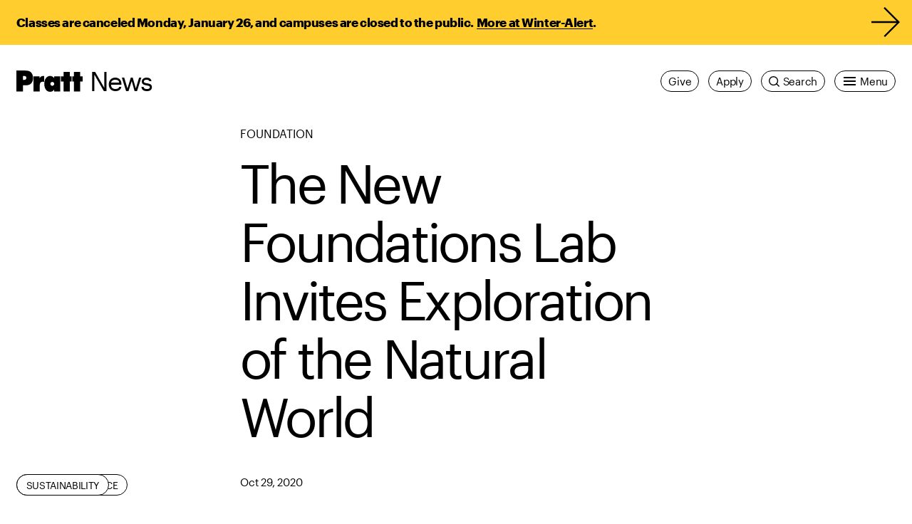

--- FILE ---
content_type: text/html; charset=UTF-8
request_url: https://www.pratt.edu/news/the-new-foundations-lab-invites-exploration-of-the-natural-world/
body_size: 52628
content:
<!DOCTYPE html>
<html class="no-js" lang="en-us">


<head>
  <meta charset="utf-8" /><script type="text/javascript">(window.NREUM||(NREUM={})).init={privacy:{cookies_enabled:true},ajax:{deny_list:["bam.nr-data.net"]},feature_flags:["soft_nav"],distributed_tracing:{enabled:true}};(window.NREUM||(NREUM={})).loader_config={agentID:"1120108901",accountID:"3614465",trustKey:"66686",xpid:"VwAGVVJVDRABVFhWBgkOVFQB",licenseKey:"NRJS-052eab421c2ff9b1260",applicationID:"1094189200",browserID:"1120108901"};;/*! For license information please see nr-loader-spa-1.308.0.min.js.LICENSE.txt */
(()=>{var e,t,r={384:(e,t,r)=>{"use strict";r.d(t,{NT:()=>a,US:()=>u,Zm:()=>o,bQ:()=>d,dV:()=>c,pV:()=>l});var n=r(6154),i=r(1863),s=r(1910);const a={beacon:"bam.nr-data.net",errorBeacon:"bam.nr-data.net"};function o(){return n.gm.NREUM||(n.gm.NREUM={}),void 0===n.gm.newrelic&&(n.gm.newrelic=n.gm.NREUM),n.gm.NREUM}function c(){let e=o();return e.o||(e.o={ST:n.gm.setTimeout,SI:n.gm.setImmediate||n.gm.setInterval,CT:n.gm.clearTimeout,XHR:n.gm.XMLHttpRequest,REQ:n.gm.Request,EV:n.gm.Event,PR:n.gm.Promise,MO:n.gm.MutationObserver,FETCH:n.gm.fetch,WS:n.gm.WebSocket},(0,s.i)(...Object.values(e.o))),e}function d(e,t){let r=o();r.initializedAgents??={},t.initializedAt={ms:(0,i.t)(),date:new Date},r.initializedAgents[e]=t}function u(e,t){o()[e]=t}function l(){return function(){let e=o();const t=e.info||{};e.info={beacon:a.beacon,errorBeacon:a.errorBeacon,...t}}(),function(){let e=o();const t=e.init||{};e.init={...t}}(),c(),function(){let e=o();const t=e.loader_config||{};e.loader_config={...t}}(),o()}},782:(e,t,r)=>{"use strict";r.d(t,{T:()=>n});const n=r(860).K7.pageViewTiming},860:(e,t,r)=>{"use strict";r.d(t,{$J:()=>u,K7:()=>c,P3:()=>d,XX:()=>i,Yy:()=>o,df:()=>s,qY:()=>n,v4:()=>a});const n="events",i="jserrors",s="browser/blobs",a="rum",o="browser/logs",c={ajax:"ajax",genericEvents:"generic_events",jserrors:i,logging:"logging",metrics:"metrics",pageAction:"page_action",pageViewEvent:"page_view_event",pageViewTiming:"page_view_timing",sessionReplay:"session_replay",sessionTrace:"session_trace",softNav:"soft_navigations",spa:"spa"},d={[c.pageViewEvent]:1,[c.pageViewTiming]:2,[c.metrics]:3,[c.jserrors]:4,[c.spa]:5,[c.ajax]:6,[c.sessionTrace]:7,[c.softNav]:8,[c.sessionReplay]:9,[c.logging]:10,[c.genericEvents]:11},u={[c.pageViewEvent]:a,[c.pageViewTiming]:n,[c.ajax]:n,[c.spa]:n,[c.softNav]:n,[c.metrics]:i,[c.jserrors]:i,[c.sessionTrace]:s,[c.sessionReplay]:s,[c.logging]:o,[c.genericEvents]:"ins"}},944:(e,t,r)=>{"use strict";r.d(t,{R:()=>i});var n=r(3241);function i(e,t){"function"==typeof console.debug&&(console.debug("New Relic Warning: https://github.com/newrelic/newrelic-browser-agent/blob/main/docs/warning-codes.md#".concat(e),t),(0,n.W)({agentIdentifier:null,drained:null,type:"data",name:"warn",feature:"warn",data:{code:e,secondary:t}}))}},993:(e,t,r)=>{"use strict";r.d(t,{A$:()=>s,ET:()=>a,TZ:()=>o,p_:()=>i});var n=r(860);const i={ERROR:"ERROR",WARN:"WARN",INFO:"INFO",DEBUG:"DEBUG",TRACE:"TRACE"},s={OFF:0,ERROR:1,WARN:2,INFO:3,DEBUG:4,TRACE:5},a="log",o=n.K7.logging},1541:(e,t,r)=>{"use strict";r.d(t,{U:()=>i,f:()=>n});const n={MFE:"MFE",BA:"BA"};function i(e,t){if(2!==t?.harvestEndpointVersion)return{};const r=t.agentRef.runtime.appMetadata.agents[0].entityGuid;return e?{"source.id":e.id,"source.name":e.name,"source.type":e.type,"parent.id":e.parent?.id||r,"parent.type":e.parent?.type||n.BA}:{"entity.guid":r,appId:t.agentRef.info.applicationID}}},1687:(e,t,r)=>{"use strict";r.d(t,{Ak:()=>d,Ze:()=>h,x3:()=>u});var n=r(3241),i=r(7836),s=r(3606),a=r(860),o=r(2646);const c={};function d(e,t){const r={staged:!1,priority:a.P3[t]||0};l(e),c[e].get(t)||c[e].set(t,r)}function u(e,t){e&&c[e]&&(c[e].get(t)&&c[e].delete(t),p(e,t,!1),c[e].size&&f(e))}function l(e){if(!e)throw new Error("agentIdentifier required");c[e]||(c[e]=new Map)}function h(e="",t="feature",r=!1){if(l(e),!e||!c[e].get(t)||r)return p(e,t);c[e].get(t).staged=!0,f(e)}function f(e){const t=Array.from(c[e]);t.every(([e,t])=>t.staged)&&(t.sort((e,t)=>e[1].priority-t[1].priority),t.forEach(([t])=>{c[e].delete(t),p(e,t)}))}function p(e,t,r=!0){const a=e?i.ee.get(e):i.ee,c=s.i.handlers;if(!a.aborted&&a.backlog&&c){if((0,n.W)({agentIdentifier:e,type:"lifecycle",name:"drain",feature:t}),r){const e=a.backlog[t],r=c[t];if(r){for(let t=0;e&&t<e.length;++t)g(e[t],r);Object.entries(r).forEach(([e,t])=>{Object.values(t||{}).forEach(t=>{t[0]?.on&&t[0]?.context()instanceof o.y&&t[0].on(e,t[1])})})}}a.isolatedBacklog||delete c[t],a.backlog[t]=null,a.emit("drain-"+t,[])}}function g(e,t){var r=e[1];Object.values(t[r]||{}).forEach(t=>{var r=e[0];if(t[0]===r){var n=t[1],i=e[3],s=e[2];n.apply(i,s)}})}},1738:(e,t,r)=>{"use strict";r.d(t,{U:()=>f,Y:()=>h});var n=r(3241),i=r(9908),s=r(1863),a=r(944),o=r(5701),c=r(3969),d=r(8362),u=r(860),l=r(4261);function h(e,t,r,s){const h=s||r;!h||h[e]&&h[e]!==d.d.prototype[e]||(h[e]=function(){(0,i.p)(c.xV,["API/"+e+"/called"],void 0,u.K7.metrics,r.ee),(0,n.W)({agentIdentifier:r.agentIdentifier,drained:!!o.B?.[r.agentIdentifier],type:"data",name:"api",feature:l.Pl+e,data:{}});try{return t.apply(this,arguments)}catch(e){(0,a.R)(23,e)}})}function f(e,t,r,n,a){const o=e.info;null===r?delete o.jsAttributes[t]:o.jsAttributes[t]=r,(a||null===r)&&(0,i.p)(l.Pl+n,[(0,s.t)(),t,r],void 0,"session",e.ee)}},1741:(e,t,r)=>{"use strict";r.d(t,{W:()=>s});var n=r(944),i=r(4261);class s{#e(e,...t){if(this[e]!==s.prototype[e])return this[e](...t);(0,n.R)(35,e)}addPageAction(e,t){return this.#e(i.hG,e,t)}register(e){return this.#e(i.eY,e)}recordCustomEvent(e,t){return this.#e(i.fF,e,t)}setPageViewName(e,t){return this.#e(i.Fw,e,t)}setCustomAttribute(e,t,r){return this.#e(i.cD,e,t,r)}noticeError(e,t){return this.#e(i.o5,e,t)}setUserId(e,t=!1){return this.#e(i.Dl,e,t)}setApplicationVersion(e){return this.#e(i.nb,e)}setErrorHandler(e){return this.#e(i.bt,e)}addRelease(e,t){return this.#e(i.k6,e,t)}log(e,t){return this.#e(i.$9,e,t)}start(){return this.#e(i.d3)}finished(e){return this.#e(i.BL,e)}recordReplay(){return this.#e(i.CH)}pauseReplay(){return this.#e(i.Tb)}addToTrace(e){return this.#e(i.U2,e)}setCurrentRouteName(e){return this.#e(i.PA,e)}interaction(e){return this.#e(i.dT,e)}wrapLogger(e,t,r){return this.#e(i.Wb,e,t,r)}measure(e,t){return this.#e(i.V1,e,t)}consent(e){return this.#e(i.Pv,e)}}},1863:(e,t,r)=>{"use strict";function n(){return Math.floor(performance.now())}r.d(t,{t:()=>n})},1910:(e,t,r)=>{"use strict";r.d(t,{i:()=>s});var n=r(944);const i=new Map;function s(...e){return e.every(e=>{if(i.has(e))return i.get(e);const t="function"==typeof e?e.toString():"",r=t.includes("[native code]"),s=t.includes("nrWrapper");return r||s||(0,n.R)(64,e?.name||t),i.set(e,r),r})}},2555:(e,t,r)=>{"use strict";r.d(t,{D:()=>o,f:()=>a});var n=r(384),i=r(8122);const s={beacon:n.NT.beacon,errorBeacon:n.NT.errorBeacon,licenseKey:void 0,applicationID:void 0,sa:void 0,queueTime:void 0,applicationTime:void 0,ttGuid:void 0,user:void 0,account:void 0,product:void 0,extra:void 0,jsAttributes:{},userAttributes:void 0,atts:void 0,transactionName:void 0,tNamePlain:void 0};function a(e){try{return!!e.licenseKey&&!!e.errorBeacon&&!!e.applicationID}catch(e){return!1}}const o=e=>(0,i.a)(e,s)},2614:(e,t,r)=>{"use strict";r.d(t,{BB:()=>a,H3:()=>n,g:()=>d,iL:()=>c,tS:()=>o,uh:()=>i,wk:()=>s});const n="NRBA",i="SESSION",s=144e5,a=18e5,o={STARTED:"session-started",PAUSE:"session-pause",RESET:"session-reset",RESUME:"session-resume",UPDATE:"session-update"},c={SAME_TAB:"same-tab",CROSS_TAB:"cross-tab"},d={OFF:0,FULL:1,ERROR:2}},2646:(e,t,r)=>{"use strict";r.d(t,{y:()=>n});class n{constructor(e){this.contextId=e}}},2843:(e,t,r)=>{"use strict";r.d(t,{G:()=>s,u:()=>i});var n=r(3878);function i(e,t=!1,r,i){(0,n.DD)("visibilitychange",function(){if(t)return void("hidden"===document.visibilityState&&e());e(document.visibilityState)},r,i)}function s(e,t,r){(0,n.sp)("pagehide",e,t,r)}},3241:(e,t,r)=>{"use strict";r.d(t,{W:()=>s});var n=r(6154);const i="newrelic";function s(e={}){try{n.gm.dispatchEvent(new CustomEvent(i,{detail:e}))}catch(e){}}},3304:(e,t,r)=>{"use strict";r.d(t,{A:()=>s});var n=r(7836);const i=()=>{const e=new WeakSet;return(t,r)=>{if("object"==typeof r&&null!==r){if(e.has(r))return;e.add(r)}return r}};function s(e){try{return JSON.stringify(e,i())??""}catch(e){try{n.ee.emit("internal-error",[e])}catch(e){}return""}}},3333:(e,t,r)=>{"use strict";r.d(t,{$v:()=>u,TZ:()=>n,Xh:()=>c,Zp:()=>i,kd:()=>d,mq:()=>o,nf:()=>a,qN:()=>s});const n=r(860).K7.genericEvents,i=["auxclick","click","copy","keydown","paste","scrollend"],s=["focus","blur"],a=4,o=1e3,c=2e3,d=["PageAction","UserAction","BrowserPerformance"],u={RESOURCES:"experimental.resources",REGISTER:"register"}},3434:(e,t,r)=>{"use strict";r.d(t,{Jt:()=>s,YM:()=>d});var n=r(7836),i=r(5607);const s="nr@original:".concat(i.W),a=50;var o=Object.prototype.hasOwnProperty,c=!1;function d(e,t){return e||(e=n.ee),r.inPlace=function(e,t,n,i,s){n||(n="");const a="-"===n.charAt(0);for(let o=0;o<t.length;o++){const c=t[o],d=e[c];l(d)||(e[c]=r(d,a?c+n:n,i,c,s))}},r.flag=s,r;function r(t,r,n,c,d){return l(t)?t:(r||(r=""),nrWrapper[s]=t,function(e,t,r){if(Object.defineProperty&&Object.keys)try{return Object.keys(e).forEach(function(r){Object.defineProperty(t,r,{get:function(){return e[r]},set:function(t){return e[r]=t,t}})}),t}catch(e){u([e],r)}for(var n in e)o.call(e,n)&&(t[n]=e[n])}(t,nrWrapper,e),nrWrapper);function nrWrapper(){var s,o,l,h;let f;try{o=this,s=[...arguments],l="function"==typeof n?n(s,o):n||{}}catch(t){u([t,"",[s,o,c],l],e)}i(r+"start",[s,o,c],l,d);const p=performance.now();let g;try{return h=t.apply(o,s),g=performance.now(),h}catch(e){throw g=performance.now(),i(r+"err",[s,o,e],l,d),f=e,f}finally{const e=g-p,t={start:p,end:g,duration:e,isLongTask:e>=a,methodName:c,thrownError:f};t.isLongTask&&i("long-task",[t,o],l,d),i(r+"end",[s,o,h],l,d)}}}function i(r,n,i,s){if(!c||t){var a=c;c=!0;try{e.emit(r,n,i,t,s)}catch(t){u([t,r,n,i],e)}c=a}}}function u(e,t){t||(t=n.ee);try{t.emit("internal-error",e)}catch(e){}}function l(e){return!(e&&"function"==typeof e&&e.apply&&!e[s])}},3606:(e,t,r)=>{"use strict";r.d(t,{i:()=>s});var n=r(9908);s.on=a;var i=s.handlers={};function s(e,t,r,s){a(s||n.d,i,e,t,r)}function a(e,t,r,i,s){s||(s="feature"),e||(e=n.d);var a=t[s]=t[s]||{};(a[r]=a[r]||[]).push([e,i])}},3738:(e,t,r)=>{"use strict";r.d(t,{He:()=>i,Kp:()=>o,Lc:()=>d,Rz:()=>u,TZ:()=>n,bD:()=>s,d3:()=>a,jx:()=>l,sl:()=>h,uP:()=>c});const n=r(860).K7.sessionTrace,i="bstResource",s="resource",a="-start",o="-end",c="fn"+a,d="fn"+o,u="pushState",l=1e3,h=3e4},3785:(e,t,r)=>{"use strict";r.d(t,{R:()=>c,b:()=>d});var n=r(9908),i=r(1863),s=r(860),a=r(3969),o=r(993);function c(e,t,r={},c=o.p_.INFO,d=!0,u,l=(0,i.t)()){(0,n.p)(a.xV,["API/logging/".concat(c.toLowerCase(),"/called")],void 0,s.K7.metrics,e),(0,n.p)(o.ET,[l,t,r,c,d,u],void 0,s.K7.logging,e)}function d(e){return"string"==typeof e&&Object.values(o.p_).some(t=>t===e.toUpperCase().trim())}},3878:(e,t,r)=>{"use strict";function n(e,t){return{capture:e,passive:!1,signal:t}}function i(e,t,r=!1,i){window.addEventListener(e,t,n(r,i))}function s(e,t,r=!1,i){document.addEventListener(e,t,n(r,i))}r.d(t,{DD:()=>s,jT:()=>n,sp:()=>i})},3962:(e,t,r)=>{"use strict";r.d(t,{AM:()=>a,O2:()=>l,OV:()=>s,Qu:()=>h,TZ:()=>c,ih:()=>f,pP:()=>o,t1:()=>u,tC:()=>i,wD:()=>d});var n=r(860);const i=["click","keydown","submit"],s="popstate",a="api",o="initialPageLoad",c=n.K7.softNav,d=5e3,u=500,l={INITIAL_PAGE_LOAD:"",ROUTE_CHANGE:1,UNSPECIFIED:2},h={INTERACTION:1,AJAX:2,CUSTOM_END:3,CUSTOM_TRACER:4},f={IP:"in progress",PF:"pending finish",FIN:"finished",CAN:"cancelled"}},3969:(e,t,r)=>{"use strict";r.d(t,{TZ:()=>n,XG:()=>o,rs:()=>i,xV:()=>a,z_:()=>s});const n=r(860).K7.metrics,i="sm",s="cm",a="storeSupportabilityMetrics",o="storeEventMetrics"},4234:(e,t,r)=>{"use strict";r.d(t,{W:()=>s});var n=r(7836),i=r(1687);class s{constructor(e,t){this.agentIdentifier=e,this.ee=n.ee.get(e),this.featureName=t,this.blocked=!1}deregisterDrain(){(0,i.x3)(this.agentIdentifier,this.featureName)}}},4261:(e,t,r)=>{"use strict";r.d(t,{$9:()=>u,BL:()=>c,CH:()=>p,Dl:()=>R,Fw:()=>w,PA:()=>v,Pl:()=>n,Pv:()=>A,Tb:()=>h,U2:()=>a,V1:()=>E,Wb:()=>T,bt:()=>y,cD:()=>b,d3:()=>x,dT:()=>d,eY:()=>g,fF:()=>f,hG:()=>s,hw:()=>i,k6:()=>o,nb:()=>m,o5:()=>l});const n="api-",i=n+"ixn-",s="addPageAction",a="addToTrace",o="addRelease",c="finished",d="interaction",u="log",l="noticeError",h="pauseReplay",f="recordCustomEvent",p="recordReplay",g="register",m="setApplicationVersion",v="setCurrentRouteName",b="setCustomAttribute",y="setErrorHandler",w="setPageViewName",R="setUserId",x="start",T="wrapLogger",E="measure",A="consent"},5205:(e,t,r)=>{"use strict";r.d(t,{j:()=>S});var n=r(384),i=r(1741);var s=r(2555),a=r(3333);const o=e=>{if(!e||"string"!=typeof e)return!1;try{document.createDocumentFragment().querySelector(e)}catch{return!1}return!0};var c=r(2614),d=r(944),u=r(8122);const l="[data-nr-mask]",h=e=>(0,u.a)(e,(()=>{const e={feature_flags:[],experimental:{allow_registered_children:!1,resources:!1},mask_selector:"*",block_selector:"[data-nr-block]",mask_input_options:{color:!1,date:!1,"datetime-local":!1,email:!1,month:!1,number:!1,range:!1,search:!1,tel:!1,text:!1,time:!1,url:!1,week:!1,textarea:!1,select:!1,password:!0}};return{ajax:{deny_list:void 0,block_internal:!0,enabled:!0,autoStart:!0},api:{get allow_registered_children(){return e.feature_flags.includes(a.$v.REGISTER)||e.experimental.allow_registered_children},set allow_registered_children(t){e.experimental.allow_registered_children=t},duplicate_registered_data:!1},browser_consent_mode:{enabled:!1},distributed_tracing:{enabled:void 0,exclude_newrelic_header:void 0,cors_use_newrelic_header:void 0,cors_use_tracecontext_headers:void 0,allowed_origins:void 0},get feature_flags(){return e.feature_flags},set feature_flags(t){e.feature_flags=t},generic_events:{enabled:!0,autoStart:!0},harvest:{interval:30},jserrors:{enabled:!0,autoStart:!0},logging:{enabled:!0,autoStart:!0},metrics:{enabled:!0,autoStart:!0},obfuscate:void 0,page_action:{enabled:!0},page_view_event:{enabled:!0,autoStart:!0},page_view_timing:{enabled:!0,autoStart:!0},performance:{capture_marks:!1,capture_measures:!1,capture_detail:!0,resources:{get enabled(){return e.feature_flags.includes(a.$v.RESOURCES)||e.experimental.resources},set enabled(t){e.experimental.resources=t},asset_types:[],first_party_domains:[],ignore_newrelic:!0}},privacy:{cookies_enabled:!0},proxy:{assets:void 0,beacon:void 0},session:{expiresMs:c.wk,inactiveMs:c.BB},session_replay:{autoStart:!0,enabled:!1,preload:!1,sampling_rate:10,error_sampling_rate:100,collect_fonts:!1,inline_images:!1,fix_stylesheets:!0,mask_all_inputs:!0,get mask_text_selector(){return e.mask_selector},set mask_text_selector(t){o(t)?e.mask_selector="".concat(t,",").concat(l):""===t||null===t?e.mask_selector=l:(0,d.R)(5,t)},get block_class(){return"nr-block"},get ignore_class(){return"nr-ignore"},get mask_text_class(){return"nr-mask"},get block_selector(){return e.block_selector},set block_selector(t){o(t)?e.block_selector+=",".concat(t):""!==t&&(0,d.R)(6,t)},get mask_input_options(){return e.mask_input_options},set mask_input_options(t){t&&"object"==typeof t?e.mask_input_options={...t,password:!0}:(0,d.R)(7,t)}},session_trace:{enabled:!0,autoStart:!0},soft_navigations:{enabled:!0,autoStart:!0},spa:{enabled:!0,autoStart:!0},ssl:void 0,user_actions:{enabled:!0,elementAttributes:["id","className","tagName","type"]}}})());var f=r(6154),p=r(9324);let g=0;const m={buildEnv:p.F3,distMethod:p.Xs,version:p.xv,originTime:f.WN},v={consented:!1},b={appMetadata:{},get consented(){return this.session?.state?.consent||v.consented},set consented(e){v.consented=e},customTransaction:void 0,denyList:void 0,disabled:!1,harvester:void 0,isolatedBacklog:!1,isRecording:!1,loaderType:void 0,maxBytes:3e4,obfuscator:void 0,onerror:void 0,ptid:void 0,releaseIds:{},session:void 0,timeKeeper:void 0,registeredEntities:[],jsAttributesMetadata:{bytes:0},get harvestCount(){return++g}},y=e=>{const t=(0,u.a)(e,b),r=Object.keys(m).reduce((e,t)=>(e[t]={value:m[t],writable:!1,configurable:!0,enumerable:!0},e),{});return Object.defineProperties(t,r)};var w=r(5701);const R=e=>{const t=e.startsWith("http");e+="/",r.p=t?e:"https://"+e};var x=r(7836),T=r(3241);const E={accountID:void 0,trustKey:void 0,agentID:void 0,licenseKey:void 0,applicationID:void 0,xpid:void 0},A=e=>(0,u.a)(e,E),_=new Set;function S(e,t={},r,a){let{init:o,info:c,loader_config:d,runtime:u={},exposed:l=!0}=t;if(!c){const e=(0,n.pV)();o=e.init,c=e.info,d=e.loader_config}e.init=h(o||{}),e.loader_config=A(d||{}),c.jsAttributes??={},f.bv&&(c.jsAttributes.isWorker=!0),e.info=(0,s.D)(c);const p=e.init,g=[c.beacon,c.errorBeacon];_.has(e.agentIdentifier)||(p.proxy.assets&&(R(p.proxy.assets),g.push(p.proxy.assets)),p.proxy.beacon&&g.push(p.proxy.beacon),e.beacons=[...g],function(e){const t=(0,n.pV)();Object.getOwnPropertyNames(i.W.prototype).forEach(r=>{const n=i.W.prototype[r];if("function"!=typeof n||"constructor"===n)return;let s=t[r];e[r]&&!1!==e.exposed&&"micro-agent"!==e.runtime?.loaderType&&(t[r]=(...t)=>{const n=e[r](...t);return s?s(...t):n})})}(e),(0,n.US)("activatedFeatures",w.B)),u.denyList=[...p.ajax.deny_list||[],...p.ajax.block_internal?g:[]],u.ptid=e.agentIdentifier,u.loaderType=r,e.runtime=y(u),_.has(e.agentIdentifier)||(e.ee=x.ee.get(e.agentIdentifier),e.exposed=l,(0,T.W)({agentIdentifier:e.agentIdentifier,drained:!!w.B?.[e.agentIdentifier],type:"lifecycle",name:"initialize",feature:void 0,data:e.config})),_.add(e.agentIdentifier)}},5270:(e,t,r)=>{"use strict";r.d(t,{Aw:()=>a,SR:()=>s,rF:()=>o});var n=r(384),i=r(7767);function s(e){return!!(0,n.dV)().o.MO&&(0,i.V)(e)&&!0===e?.session_trace.enabled}function a(e){return!0===e?.session_replay.preload&&s(e)}function o(e,t){try{if("string"==typeof t?.type){if("password"===t.type.toLowerCase())return"*".repeat(e?.length||0);if(void 0!==t?.dataset?.nrUnmask||t?.classList?.contains("nr-unmask"))return e}}catch(e){}return"string"==typeof e?e.replace(/[\S]/g,"*"):"*".repeat(e?.length||0)}},5289:(e,t,r)=>{"use strict";r.d(t,{GG:()=>a,Qr:()=>c,sB:()=>o});var n=r(3878),i=r(6389);function s(){return"undefined"==typeof document||"complete"===document.readyState}function a(e,t){if(s())return e();const r=(0,i.J)(e),a=setInterval(()=>{s()&&(clearInterval(a),r())},500);(0,n.sp)("load",r,t)}function o(e){if(s())return e();(0,n.DD)("DOMContentLoaded",e)}function c(e){if(s())return e();(0,n.sp)("popstate",e)}},5607:(e,t,r)=>{"use strict";r.d(t,{W:()=>n});const n=(0,r(9566).bz)()},5701:(e,t,r)=>{"use strict";r.d(t,{B:()=>s,t:()=>a});var n=r(3241);const i=new Set,s={};function a(e,t){const r=t.agentIdentifier;s[r]??={},e&&"object"==typeof e&&(i.has(r)||(t.ee.emit("rumresp",[e]),s[r]=e,i.add(r),(0,n.W)({agentIdentifier:r,loaded:!0,drained:!0,type:"lifecycle",name:"load",feature:void 0,data:e})))}},6154:(e,t,r)=>{"use strict";r.d(t,{OF:()=>d,RI:()=>i,WN:()=>h,bv:()=>s,eN:()=>f,gm:()=>a,lR:()=>l,m:()=>c,mw:()=>o,sb:()=>u});var n=r(1863);const i="undefined"!=typeof window&&!!window.document,s="undefined"!=typeof WorkerGlobalScope&&("undefined"!=typeof self&&self instanceof WorkerGlobalScope&&self.navigator instanceof WorkerNavigator||"undefined"!=typeof globalThis&&globalThis instanceof WorkerGlobalScope&&globalThis.navigator instanceof WorkerNavigator),a=i?window:"undefined"!=typeof WorkerGlobalScope&&("undefined"!=typeof self&&self instanceof WorkerGlobalScope&&self||"undefined"!=typeof globalThis&&globalThis instanceof WorkerGlobalScope&&globalThis),o=Boolean("hidden"===a?.document?.visibilityState),c=""+a?.location,d=/iPad|iPhone|iPod/.test(a.navigator?.userAgent),u=d&&"undefined"==typeof SharedWorker,l=(()=>{const e=a.navigator?.userAgent?.match(/Firefox[/\s](\d+\.\d+)/);return Array.isArray(e)&&e.length>=2?+e[1]:0})(),h=Date.now()-(0,n.t)(),f=()=>"undefined"!=typeof PerformanceNavigationTiming&&a?.performance?.getEntriesByType("navigation")?.[0]?.responseStart},6344:(e,t,r)=>{"use strict";r.d(t,{BB:()=>u,Qb:()=>l,TZ:()=>i,Ug:()=>a,Vh:()=>s,_s:()=>o,bc:()=>d,yP:()=>c});var n=r(2614);const i=r(860).K7.sessionReplay,s="errorDuringReplay",a=.12,o={DomContentLoaded:0,Load:1,FullSnapshot:2,IncrementalSnapshot:3,Meta:4,Custom:5},c={[n.g.ERROR]:15e3,[n.g.FULL]:3e5,[n.g.OFF]:0},d={RESET:{message:"Session was reset",sm:"Reset"},IMPORT:{message:"Recorder failed to import",sm:"Import"},TOO_MANY:{message:"429: Too Many Requests",sm:"Too-Many"},TOO_BIG:{message:"Payload was too large",sm:"Too-Big"},CROSS_TAB:{message:"Session Entity was set to OFF on another tab",sm:"Cross-Tab"},ENTITLEMENTS:{message:"Session Replay is not allowed and will not be started",sm:"Entitlement"}},u=5e3,l={API:"api",RESUME:"resume",SWITCH_TO_FULL:"switchToFull",INITIALIZE:"initialize",PRELOAD:"preload"}},6389:(e,t,r)=>{"use strict";function n(e,t=500,r={}){const n=r?.leading||!1;let i;return(...r)=>{n&&void 0===i&&(e.apply(this,r),i=setTimeout(()=>{i=clearTimeout(i)},t)),n||(clearTimeout(i),i=setTimeout(()=>{e.apply(this,r)},t))}}function i(e){let t=!1;return(...r)=>{t||(t=!0,e.apply(this,r))}}r.d(t,{J:()=>i,s:()=>n})},6630:(e,t,r)=>{"use strict";r.d(t,{T:()=>n});const n=r(860).K7.pageViewEvent},6774:(e,t,r)=>{"use strict";r.d(t,{T:()=>n});const n=r(860).K7.jserrors},7295:(e,t,r)=>{"use strict";r.d(t,{Xv:()=>a,gX:()=>i,iW:()=>s});var n=[];function i(e){if(!e||s(e))return!1;if(0===n.length)return!0;if("*"===n[0].hostname)return!1;for(var t=0;t<n.length;t++){var r=n[t];if(r.hostname.test(e.hostname)&&r.pathname.test(e.pathname))return!1}return!0}function s(e){return void 0===e.hostname}function a(e){if(n=[],e&&e.length)for(var t=0;t<e.length;t++){let r=e[t];if(!r)continue;if("*"===r)return void(n=[{hostname:"*"}]);0===r.indexOf("http://")?r=r.substring(7):0===r.indexOf("https://")&&(r=r.substring(8));const i=r.indexOf("/");let s,a;i>0?(s=r.substring(0,i),a=r.substring(i)):(s=r,a="*");let[c]=s.split(":");n.push({hostname:o(c),pathname:o(a,!0)})}}function o(e,t=!1){const r=e.replace(/[.+?^${}()|[\]\\]/g,e=>"\\"+e).replace(/\*/g,".*?");return new RegExp((t?"^":"")+r+"$")}},7485:(e,t,r)=>{"use strict";r.d(t,{D:()=>i});var n=r(6154);function i(e){if(0===(e||"").indexOf("data:"))return{protocol:"data"};try{const t=new URL(e,location.href),r={port:t.port,hostname:t.hostname,pathname:t.pathname,search:t.search,protocol:t.protocol.slice(0,t.protocol.indexOf(":")),sameOrigin:t.protocol===n.gm?.location?.protocol&&t.host===n.gm?.location?.host};return r.port&&""!==r.port||("http:"===t.protocol&&(r.port="80"),"https:"===t.protocol&&(r.port="443")),r.pathname&&""!==r.pathname?r.pathname.startsWith("/")||(r.pathname="/".concat(r.pathname)):r.pathname="/",r}catch(e){return{}}}},7699:(e,t,r)=>{"use strict";r.d(t,{It:()=>s,KC:()=>o,No:()=>i,qh:()=>a});var n=r(860);const i=16e3,s=1e6,a="SESSION_ERROR",o={[n.K7.logging]:!0,[n.K7.genericEvents]:!1,[n.K7.jserrors]:!1,[n.K7.ajax]:!1}},7767:(e,t,r)=>{"use strict";r.d(t,{V:()=>i});var n=r(6154);const i=e=>n.RI&&!0===e?.privacy.cookies_enabled},7836:(e,t,r)=>{"use strict";r.d(t,{P:()=>o,ee:()=>c});var n=r(384),i=r(8990),s=r(2646),a=r(5607);const o="nr@context:".concat(a.W),c=function e(t,r){var n={},a={},u={},l=!1;try{l=16===r.length&&d.initializedAgents?.[r]?.runtime.isolatedBacklog}catch(e){}var h={on:p,addEventListener:p,removeEventListener:function(e,t){var r=n[e];if(!r)return;for(var i=0;i<r.length;i++)r[i]===t&&r.splice(i,1)},emit:function(e,r,n,i,s){!1!==s&&(s=!0);if(c.aborted&&!i)return;t&&s&&t.emit(e,r,n);var o=f(n);g(e).forEach(e=>{e.apply(o,r)});var d=v()[a[e]];d&&d.push([h,e,r,o]);return o},get:m,listeners:g,context:f,buffer:function(e,t){const r=v();if(t=t||"feature",h.aborted)return;Object.entries(e||{}).forEach(([e,n])=>{a[n]=t,t in r||(r[t]=[])})},abort:function(){h._aborted=!0,Object.keys(h.backlog).forEach(e=>{delete h.backlog[e]})},isBuffering:function(e){return!!v()[a[e]]},debugId:r,backlog:l?{}:t&&"object"==typeof t.backlog?t.backlog:{},isolatedBacklog:l};return Object.defineProperty(h,"aborted",{get:()=>{let e=h._aborted||!1;return e||(t&&(e=t.aborted),e)}}),h;function f(e){return e&&e instanceof s.y?e:e?(0,i.I)(e,o,()=>new s.y(o)):new s.y(o)}function p(e,t){n[e]=g(e).concat(t)}function g(e){return n[e]||[]}function m(t){return u[t]=u[t]||e(h,t)}function v(){return h.backlog}}(void 0,"globalEE"),d=(0,n.Zm)();d.ee||(d.ee=c)},8122:(e,t,r)=>{"use strict";r.d(t,{a:()=>i});var n=r(944);function i(e,t){try{if(!e||"object"!=typeof e)return(0,n.R)(3);if(!t||"object"!=typeof t)return(0,n.R)(4);const r=Object.create(Object.getPrototypeOf(t),Object.getOwnPropertyDescriptors(t)),s=0===Object.keys(r).length?e:r;for(let a in s)if(void 0!==e[a])try{if(null===e[a]){r[a]=null;continue}Array.isArray(e[a])&&Array.isArray(t[a])?r[a]=Array.from(new Set([...e[a],...t[a]])):"object"==typeof e[a]&&"object"==typeof t[a]?r[a]=i(e[a],t[a]):r[a]=e[a]}catch(e){r[a]||(0,n.R)(1,e)}return r}catch(e){(0,n.R)(2,e)}}},8139:(e,t,r)=>{"use strict";r.d(t,{u:()=>h});var n=r(7836),i=r(3434),s=r(8990),a=r(6154);const o={},c=a.gm.XMLHttpRequest,d="addEventListener",u="removeEventListener",l="nr@wrapped:".concat(n.P);function h(e){var t=function(e){return(e||n.ee).get("events")}(e);if(o[t.debugId]++)return t;o[t.debugId]=1;var r=(0,i.YM)(t,!0);function h(e){r.inPlace(e,[d,u],"-",p)}function p(e,t){return e[1]}return"getPrototypeOf"in Object&&(a.RI&&f(document,h),c&&f(c.prototype,h),f(a.gm,h)),t.on(d+"-start",function(e,t){var n=e[1];if(null!==n&&("function"==typeof n||"object"==typeof n)&&"newrelic"!==e[0]){var i=(0,s.I)(n,l,function(){var e={object:function(){if("function"!=typeof n.handleEvent)return;return n.handleEvent.apply(n,arguments)},function:n}[typeof n];return e?r(e,"fn-",null,e.name||"anonymous"):n});this.wrapped=e[1]=i}}),t.on(u+"-start",function(e){e[1]=this.wrapped||e[1]}),t}function f(e,t,...r){let n=e;for(;"object"==typeof n&&!Object.prototype.hasOwnProperty.call(n,d);)n=Object.getPrototypeOf(n);n&&t(n,...r)}},8362:(e,t,r)=>{"use strict";r.d(t,{d:()=>s});var n=r(9566),i=r(1741);class s extends i.W{agentIdentifier=(0,n.LA)(16)}},8374:(e,t,r)=>{r.nc=(()=>{try{return document?.currentScript?.nonce}catch(e){}return""})()},8990:(e,t,r)=>{"use strict";r.d(t,{I:()=>i});var n=Object.prototype.hasOwnProperty;function i(e,t,r){if(n.call(e,t))return e[t];var i=r();if(Object.defineProperty&&Object.keys)try{return Object.defineProperty(e,t,{value:i,writable:!0,enumerable:!1}),i}catch(e){}return e[t]=i,i}},9119:(e,t,r)=>{"use strict";r.d(t,{L:()=>s});var n=/([^?#]*)[^#]*(#[^?]*|$).*/,i=/([^?#]*)().*/;function s(e,t){return e?e.replace(t?n:i,"$1$2"):e}},9300:(e,t,r)=>{"use strict";r.d(t,{T:()=>n});const n=r(860).K7.ajax},9324:(e,t,r)=>{"use strict";r.d(t,{AJ:()=>a,F3:()=>i,Xs:()=>s,Yq:()=>o,xv:()=>n});const n="1.308.0",i="PROD",s="CDN",a="@newrelic/rrweb",o="1.0.1"},9566:(e,t,r)=>{"use strict";r.d(t,{LA:()=>o,ZF:()=>c,bz:()=>a,el:()=>d});var n=r(6154);const i="xxxxxxxx-xxxx-4xxx-yxxx-xxxxxxxxxxxx";function s(e,t){return e?15&e[t]:16*Math.random()|0}function a(){const e=n.gm?.crypto||n.gm?.msCrypto;let t,r=0;return e&&e.getRandomValues&&(t=e.getRandomValues(new Uint8Array(30))),i.split("").map(e=>"x"===e?s(t,r++).toString(16):"y"===e?(3&s()|8).toString(16):e).join("")}function o(e){const t=n.gm?.crypto||n.gm?.msCrypto;let r,i=0;t&&t.getRandomValues&&(r=t.getRandomValues(new Uint8Array(e)));const a=[];for(var o=0;o<e;o++)a.push(s(r,i++).toString(16));return a.join("")}function c(){return o(16)}function d(){return o(32)}},9908:(e,t,r)=>{"use strict";r.d(t,{d:()=>n,p:()=>i});var n=r(7836).ee.get("handle");function i(e,t,r,i,s){s?(s.buffer([e],i),s.emit(e,t,r)):(n.buffer([e],i),n.emit(e,t,r))}}},n={};function i(e){var t=n[e];if(void 0!==t)return t.exports;var s=n[e]={exports:{}};return r[e](s,s.exports,i),s.exports}i.m=r,i.d=(e,t)=>{for(var r in t)i.o(t,r)&&!i.o(e,r)&&Object.defineProperty(e,r,{enumerable:!0,get:t[r]})},i.f={},i.e=e=>Promise.all(Object.keys(i.f).reduce((t,r)=>(i.f[r](e,t),t),[])),i.u=e=>({212:"nr-spa-compressor",249:"nr-spa-recorder",478:"nr-spa"}[e]+"-1.308.0.min.js"),i.o=(e,t)=>Object.prototype.hasOwnProperty.call(e,t),e={},t="NRBA-1.308.0.PROD:",i.l=(r,n,s,a)=>{if(e[r])e[r].push(n);else{var o,c;if(void 0!==s)for(var d=document.getElementsByTagName("script"),u=0;u<d.length;u++){var l=d[u];if(l.getAttribute("src")==r||l.getAttribute("data-webpack")==t+s){o=l;break}}if(!o){c=!0;var h={478:"sha512-RSfSVnmHk59T/uIPbdSE0LPeqcEdF4/+XhfJdBuccH5rYMOEZDhFdtnh6X6nJk7hGpzHd9Ujhsy7lZEz/ORYCQ==",249:"sha512-ehJXhmntm85NSqW4MkhfQqmeKFulra3klDyY0OPDUE+sQ3GokHlPh1pmAzuNy//3j4ac6lzIbmXLvGQBMYmrkg==",212:"sha512-B9h4CR46ndKRgMBcK+j67uSR2RCnJfGefU+A7FrgR/k42ovXy5x/MAVFiSvFxuVeEk/pNLgvYGMp1cBSK/G6Fg=="};(o=document.createElement("script")).charset="utf-8",i.nc&&o.setAttribute("nonce",i.nc),o.setAttribute("data-webpack",t+s),o.src=r,0!==o.src.indexOf(window.location.origin+"/")&&(o.crossOrigin="anonymous"),h[a]&&(o.integrity=h[a])}e[r]=[n];var f=(t,n)=>{o.onerror=o.onload=null,clearTimeout(p);var i=e[r];if(delete e[r],o.parentNode&&o.parentNode.removeChild(o),i&&i.forEach(e=>e(n)),t)return t(n)},p=setTimeout(f.bind(null,void 0,{type:"timeout",target:o}),12e4);o.onerror=f.bind(null,o.onerror),o.onload=f.bind(null,o.onload),c&&document.head.appendChild(o)}},i.r=e=>{"undefined"!=typeof Symbol&&Symbol.toStringTag&&Object.defineProperty(e,Symbol.toStringTag,{value:"Module"}),Object.defineProperty(e,"__esModule",{value:!0})},i.p="https://js-agent.newrelic.com/",(()=>{var e={38:0,788:0};i.f.j=(t,r)=>{var n=i.o(e,t)?e[t]:void 0;if(0!==n)if(n)r.push(n[2]);else{var s=new Promise((r,i)=>n=e[t]=[r,i]);r.push(n[2]=s);var a=i.p+i.u(t),o=new Error;i.l(a,r=>{if(i.o(e,t)&&(0!==(n=e[t])&&(e[t]=void 0),n)){var s=r&&("load"===r.type?"missing":r.type),a=r&&r.target&&r.target.src;o.message="Loading chunk "+t+" failed: ("+s+": "+a+")",o.name="ChunkLoadError",o.type=s,o.request=a,n[1](o)}},"chunk-"+t,t)}};var t=(t,r)=>{var n,s,[a,o,c]=r,d=0;if(a.some(t=>0!==e[t])){for(n in o)i.o(o,n)&&(i.m[n]=o[n]);if(c)c(i)}for(t&&t(r);d<a.length;d++)s=a[d],i.o(e,s)&&e[s]&&e[s][0](),e[s]=0},r=self["webpackChunk:NRBA-1.308.0.PROD"]=self["webpackChunk:NRBA-1.308.0.PROD"]||[];r.forEach(t.bind(null,0)),r.push=t.bind(null,r.push.bind(r))})(),(()=>{"use strict";i(8374);var e=i(8362),t=i(860);const r=Object.values(t.K7);var n=i(5205);var s=i(9908),a=i(1863),o=i(4261),c=i(1738);var d=i(1687),u=i(4234),l=i(5289),h=i(6154),f=i(944),p=i(5270),g=i(7767),m=i(6389),v=i(7699);class b extends u.W{constructor(e,t){super(e.agentIdentifier,t),this.agentRef=e,this.abortHandler=void 0,this.featAggregate=void 0,this.loadedSuccessfully=void 0,this.onAggregateImported=new Promise(e=>{this.loadedSuccessfully=e}),this.deferred=Promise.resolve(),!1===e.init[this.featureName].autoStart?this.deferred=new Promise((t,r)=>{this.ee.on("manual-start-all",(0,m.J)(()=>{(0,d.Ak)(e.agentIdentifier,this.featureName),t()}))}):(0,d.Ak)(e.agentIdentifier,t)}importAggregator(e,t,r={}){if(this.featAggregate)return;const n=async()=>{let n;await this.deferred;try{if((0,g.V)(e.init)){const{setupAgentSession:t}=await i.e(478).then(i.bind(i,8766));n=t(e)}}catch(e){(0,f.R)(20,e),this.ee.emit("internal-error",[e]),(0,s.p)(v.qh,[e],void 0,this.featureName,this.ee)}try{if(!this.#t(this.featureName,n,e.init))return(0,d.Ze)(this.agentIdentifier,this.featureName),void this.loadedSuccessfully(!1);const{Aggregate:i}=await t();this.featAggregate=new i(e,r),e.runtime.harvester.initializedAggregates.push(this.featAggregate),this.loadedSuccessfully(!0)}catch(e){(0,f.R)(34,e),this.abortHandler?.(),(0,d.Ze)(this.agentIdentifier,this.featureName,!0),this.loadedSuccessfully(!1),this.ee&&this.ee.abort()}};h.RI?(0,l.GG)(()=>n(),!0):n()}#t(e,r,n){if(this.blocked)return!1;switch(e){case t.K7.sessionReplay:return(0,p.SR)(n)&&!!r;case t.K7.sessionTrace:return!!r;default:return!0}}}var y=i(6630),w=i(2614),R=i(3241);class x extends b{static featureName=y.T;constructor(e){var t;super(e,y.T),this.setupInspectionEvents(e.agentIdentifier),t=e,(0,c.Y)(o.Fw,function(e,r){"string"==typeof e&&("/"!==e.charAt(0)&&(e="/"+e),t.runtime.customTransaction=(r||"http://custom.transaction")+e,(0,s.p)(o.Pl+o.Fw,[(0,a.t)()],void 0,void 0,t.ee))},t),this.importAggregator(e,()=>i.e(478).then(i.bind(i,2467)))}setupInspectionEvents(e){const t=(t,r)=>{t&&(0,R.W)({agentIdentifier:e,timeStamp:t.timeStamp,loaded:"complete"===t.target.readyState,type:"window",name:r,data:t.target.location+""})};(0,l.sB)(e=>{t(e,"DOMContentLoaded")}),(0,l.GG)(e=>{t(e,"load")}),(0,l.Qr)(e=>{t(e,"navigate")}),this.ee.on(w.tS.UPDATE,(t,r)=>{(0,R.W)({agentIdentifier:e,type:"lifecycle",name:"session",data:r})})}}var T=i(384);class E extends e.d{constructor(e){var t;(super(),h.gm)?(this.features={},(0,T.bQ)(this.agentIdentifier,this),this.desiredFeatures=new Set(e.features||[]),this.desiredFeatures.add(x),(0,n.j)(this,e,e.loaderType||"agent"),t=this,(0,c.Y)(o.cD,function(e,r,n=!1){if("string"==typeof e){if(["string","number","boolean"].includes(typeof r)||null===r)return(0,c.U)(t,e,r,o.cD,n);(0,f.R)(40,typeof r)}else(0,f.R)(39,typeof e)},t),function(e){(0,c.Y)(o.Dl,function(t,r=!1){if("string"!=typeof t&&null!==t)return void(0,f.R)(41,typeof t);const n=e.info.jsAttributes["enduser.id"];r&&null!=n&&n!==t?(0,s.p)(o.Pl+"setUserIdAndResetSession",[t],void 0,"session",e.ee):(0,c.U)(e,"enduser.id",t,o.Dl,!0)},e)}(this),function(e){(0,c.Y)(o.nb,function(t){if("string"==typeof t||null===t)return(0,c.U)(e,"application.version",t,o.nb,!1);(0,f.R)(42,typeof t)},e)}(this),function(e){(0,c.Y)(o.d3,function(){e.ee.emit("manual-start-all")},e)}(this),function(e){(0,c.Y)(o.Pv,function(t=!0){if("boolean"==typeof t){if((0,s.p)(o.Pl+o.Pv,[t],void 0,"session",e.ee),e.runtime.consented=t,t){const t=e.features.page_view_event;t.onAggregateImported.then(e=>{const r=t.featAggregate;e&&!r.sentRum&&r.sendRum()})}}else(0,f.R)(65,typeof t)},e)}(this),this.run()):(0,f.R)(21)}get config(){return{info:this.info,init:this.init,loader_config:this.loader_config,runtime:this.runtime}}get api(){return this}run(){try{const e=function(e){const t={};return r.forEach(r=>{t[r]=!!e[r]?.enabled}),t}(this.init),n=[...this.desiredFeatures];n.sort((e,r)=>t.P3[e.featureName]-t.P3[r.featureName]),n.forEach(r=>{if(!e[r.featureName]&&r.featureName!==t.K7.pageViewEvent)return;if(r.featureName===t.K7.spa)return void(0,f.R)(67);const n=function(e){switch(e){case t.K7.ajax:return[t.K7.jserrors];case t.K7.sessionTrace:return[t.K7.ajax,t.K7.pageViewEvent];case t.K7.sessionReplay:return[t.K7.sessionTrace];case t.K7.pageViewTiming:return[t.K7.pageViewEvent];default:return[]}}(r.featureName).filter(e=>!(e in this.features));n.length>0&&(0,f.R)(36,{targetFeature:r.featureName,missingDependencies:n}),this.features[r.featureName]=new r(this)})}catch(e){(0,f.R)(22,e);for(const e in this.features)this.features[e].abortHandler?.();const t=(0,T.Zm)();delete t.initializedAgents[this.agentIdentifier]?.features,delete this.sharedAggregator;return t.ee.get(this.agentIdentifier).abort(),!1}}}var A=i(2843),_=i(782);class S extends b{static featureName=_.T;constructor(e){super(e,_.T),h.RI&&((0,A.u)(()=>(0,s.p)("docHidden",[(0,a.t)()],void 0,_.T,this.ee),!0),(0,A.G)(()=>(0,s.p)("winPagehide",[(0,a.t)()],void 0,_.T,this.ee)),this.importAggregator(e,()=>i.e(478).then(i.bind(i,9917))))}}var O=i(3969);class I extends b{static featureName=O.TZ;constructor(e){super(e,O.TZ),h.RI&&document.addEventListener("securitypolicyviolation",e=>{(0,s.p)(O.xV,["Generic/CSPViolation/Detected"],void 0,this.featureName,this.ee)}),this.importAggregator(e,()=>i.e(478).then(i.bind(i,6555)))}}var N=i(6774),P=i(3878),k=i(3304);class D{constructor(e,t,r,n,i){this.name="UncaughtError",this.message="string"==typeof e?e:(0,k.A)(e),this.sourceURL=t,this.line=r,this.column=n,this.__newrelic=i}}function C(e){return M(e)?e:new D(void 0!==e?.message?e.message:e,e?.filename||e?.sourceURL,e?.lineno||e?.line,e?.colno||e?.col,e?.__newrelic,e?.cause)}function j(e){const t="Unhandled Promise Rejection: ";if(!e?.reason)return;if(M(e.reason)){try{e.reason.message.startsWith(t)||(e.reason.message=t+e.reason.message)}catch(e){}return C(e.reason)}const r=C(e.reason);return(r.message||"").startsWith(t)||(r.message=t+r.message),r}function L(e){if(e.error instanceof SyntaxError&&!/:\d+$/.test(e.error.stack?.trim())){const t=new D(e.message,e.filename,e.lineno,e.colno,e.error.__newrelic,e.cause);return t.name=SyntaxError.name,t}return M(e.error)?e.error:C(e)}function M(e){return e instanceof Error&&!!e.stack}function H(e,r,n,i,o=(0,a.t)()){"string"==typeof e&&(e=new Error(e)),(0,s.p)("err",[e,o,!1,r,n.runtime.isRecording,void 0,i],void 0,t.K7.jserrors,n.ee),(0,s.p)("uaErr",[],void 0,t.K7.genericEvents,n.ee)}var B=i(1541),K=i(993),W=i(3785);function U(e,{customAttributes:t={},level:r=K.p_.INFO}={},n,i,s=(0,a.t)()){(0,W.R)(n.ee,e,t,r,!1,i,s)}function F(e,r,n,i,c=(0,a.t)()){(0,s.p)(o.Pl+o.hG,[c,e,r,i],void 0,t.K7.genericEvents,n.ee)}function V(e,r,n,i,c=(0,a.t)()){const{start:d,end:u,customAttributes:l}=r||{},h={customAttributes:l||{}};if("object"!=typeof h.customAttributes||"string"!=typeof e||0===e.length)return void(0,f.R)(57);const p=(e,t)=>null==e?t:"number"==typeof e?e:e instanceof PerformanceMark?e.startTime:Number.NaN;if(h.start=p(d,0),h.end=p(u,c),Number.isNaN(h.start)||Number.isNaN(h.end))(0,f.R)(57);else{if(h.duration=h.end-h.start,!(h.duration<0))return(0,s.p)(o.Pl+o.V1,[h,e,i],void 0,t.K7.genericEvents,n.ee),h;(0,f.R)(58)}}function G(e,r={},n,i,c=(0,a.t)()){(0,s.p)(o.Pl+o.fF,[c,e,r,i],void 0,t.K7.genericEvents,n.ee)}function z(e){(0,c.Y)(o.eY,function(t){return Y(e,t)},e)}function Y(e,r,n){(0,f.R)(54,"newrelic.register"),r||={},r.type=B.f.MFE,r.licenseKey||=e.info.licenseKey,r.blocked=!1,r.parent=n||{},Array.isArray(r.tags)||(r.tags=[]);const i={};r.tags.forEach(e=>{"name"!==e&&"id"!==e&&(i["source.".concat(e)]=!0)}),r.isolated??=!0;let o=()=>{};const c=e.runtime.registeredEntities;if(!r.isolated){const e=c.find(({metadata:{target:{id:e}}})=>e===r.id&&!r.isolated);if(e)return e}const d=e=>{r.blocked=!0,o=e};function u(e){return"string"==typeof e&&!!e.trim()&&e.trim().length<501||"number"==typeof e}e.init.api.allow_registered_children||d((0,m.J)(()=>(0,f.R)(55))),u(r.id)&&u(r.name)||d((0,m.J)(()=>(0,f.R)(48,r)));const l={addPageAction:(t,n={})=>g(F,[t,{...i,...n},e],r),deregister:()=>{d((0,m.J)(()=>(0,f.R)(68)))},log:(t,n={})=>g(U,[t,{...n,customAttributes:{...i,...n.customAttributes||{}}},e],r),measure:(t,n={})=>g(V,[t,{...n,customAttributes:{...i,...n.customAttributes||{}}},e],r),noticeError:(t,n={})=>g(H,[t,{...i,...n},e],r),register:(t={})=>g(Y,[e,t],l.metadata.target),recordCustomEvent:(t,n={})=>g(G,[t,{...i,...n},e],r),setApplicationVersion:e=>p("application.version",e),setCustomAttribute:(e,t)=>p(e,t),setUserId:e=>p("enduser.id",e),metadata:{customAttributes:i,target:r}},h=()=>(r.blocked&&o(),r.blocked);h()||c.push(l);const p=(e,t)=>{h()||(i[e]=t)},g=(r,n,i)=>{if(h())return;const o=(0,a.t)();(0,s.p)(O.xV,["API/register/".concat(r.name,"/called")],void 0,t.K7.metrics,e.ee);try{if(e.init.api.duplicate_registered_data&&"register"!==r.name){let e=n;if(n[1]instanceof Object){const t={"child.id":i.id,"child.type":i.type};e="customAttributes"in n[1]?[n[0],{...n[1],customAttributes:{...n[1].customAttributes,...t}},...n.slice(2)]:[n[0],{...n[1],...t},...n.slice(2)]}r(...e,void 0,o)}return r(...n,i,o)}catch(e){(0,f.R)(50,e)}};return l}class Z extends b{static featureName=N.T;constructor(e){var t;super(e,N.T),t=e,(0,c.Y)(o.o5,(e,r)=>H(e,r,t),t),function(e){(0,c.Y)(o.bt,function(t){e.runtime.onerror=t},e)}(e),function(e){let t=0;(0,c.Y)(o.k6,function(e,r){++t>10||(this.runtime.releaseIds[e.slice(-200)]=(""+r).slice(-200))},e)}(e),z(e);try{this.removeOnAbort=new AbortController}catch(e){}this.ee.on("internal-error",(t,r)=>{this.abortHandler&&(0,s.p)("ierr",[C(t),(0,a.t)(),!0,{},e.runtime.isRecording,r],void 0,this.featureName,this.ee)}),h.gm.addEventListener("unhandledrejection",t=>{this.abortHandler&&(0,s.p)("err",[j(t),(0,a.t)(),!1,{unhandledPromiseRejection:1},e.runtime.isRecording],void 0,this.featureName,this.ee)},(0,P.jT)(!1,this.removeOnAbort?.signal)),h.gm.addEventListener("error",t=>{this.abortHandler&&(0,s.p)("err",[L(t),(0,a.t)(),!1,{},e.runtime.isRecording],void 0,this.featureName,this.ee)},(0,P.jT)(!1,this.removeOnAbort?.signal)),this.abortHandler=this.#r,this.importAggregator(e,()=>i.e(478).then(i.bind(i,2176)))}#r(){this.removeOnAbort?.abort(),this.abortHandler=void 0}}var q=i(8990);let X=1;function J(e){const t=typeof e;return!e||"object"!==t&&"function"!==t?-1:e===h.gm?0:(0,q.I)(e,"nr@id",function(){return X++})}function Q(e){if("string"==typeof e&&e.length)return e.length;if("object"==typeof e){if("undefined"!=typeof ArrayBuffer&&e instanceof ArrayBuffer&&e.byteLength)return e.byteLength;if("undefined"!=typeof Blob&&e instanceof Blob&&e.size)return e.size;if(!("undefined"!=typeof FormData&&e instanceof FormData))try{return(0,k.A)(e).length}catch(e){return}}}var ee=i(8139),te=i(7836),re=i(3434);const ne={},ie=["open","send"];function se(e){var t=e||te.ee;const r=function(e){return(e||te.ee).get("xhr")}(t);if(void 0===h.gm.XMLHttpRequest)return r;if(ne[r.debugId]++)return r;ne[r.debugId]=1,(0,ee.u)(t);var n=(0,re.YM)(r),i=h.gm.XMLHttpRequest,s=h.gm.MutationObserver,a=h.gm.Promise,o=h.gm.setInterval,c="readystatechange",d=["onload","onerror","onabort","onloadstart","onloadend","onprogress","ontimeout"],u=[],l=h.gm.XMLHttpRequest=function(e){const t=new i(e),s=r.context(t);try{r.emit("new-xhr",[t],s),t.addEventListener(c,(a=s,function(){var e=this;e.readyState>3&&!a.resolved&&(a.resolved=!0,r.emit("xhr-resolved",[],e)),n.inPlace(e,d,"fn-",y)}),(0,P.jT)(!1))}catch(e){(0,f.R)(15,e);try{r.emit("internal-error",[e])}catch(e){}}var a;return t};function p(e,t){n.inPlace(t,["onreadystatechange"],"fn-",y)}if(function(e,t){for(var r in e)t[r]=e[r]}(i,l),l.prototype=i.prototype,n.inPlace(l.prototype,ie,"-xhr-",y),r.on("send-xhr-start",function(e,t){p(e,t),function(e){u.push(e),s&&(g?g.then(b):o?o(b):(m=-m,v.data=m))}(t)}),r.on("open-xhr-start",p),s){var g=a&&a.resolve();if(!o&&!a){var m=1,v=document.createTextNode(m);new s(b).observe(v,{characterData:!0})}}else t.on("fn-end",function(e){e[0]&&e[0].type===c||b()});function b(){for(var e=0;e<u.length;e++)p(0,u[e]);u.length&&(u=[])}function y(e,t){return t}return r}var ae="fetch-",oe=ae+"body-",ce=["arrayBuffer","blob","json","text","formData"],de=h.gm.Request,ue=h.gm.Response,le="prototype";const he={};function fe(e){const t=function(e){return(e||te.ee).get("fetch")}(e);if(!(de&&ue&&h.gm.fetch))return t;if(he[t.debugId]++)return t;function r(e,r,n){var i=e[r];"function"==typeof i&&(e[r]=function(){var e,r=[...arguments],s={};t.emit(n+"before-start",[r],s),s[te.P]&&s[te.P].dt&&(e=s[te.P].dt);var a=i.apply(this,r);return t.emit(n+"start",[r,e],a),a.then(function(e){return t.emit(n+"end",[null,e],a),e},function(e){throw t.emit(n+"end",[e],a),e})})}return he[t.debugId]=1,ce.forEach(e=>{r(de[le],e,oe),r(ue[le],e,oe)}),r(h.gm,"fetch",ae),t.on(ae+"end",function(e,r){var n=this;if(r){var i=r.headers.get("content-length");null!==i&&(n.rxSize=i),t.emit(ae+"done",[null,r],n)}else t.emit(ae+"done",[e],n)}),t}var pe=i(7485),ge=i(9566);class me{constructor(e){this.agentRef=e}generateTracePayload(e){const t=this.agentRef.loader_config;if(!this.shouldGenerateTrace(e)||!t)return null;var r=(t.accountID||"").toString()||null,n=(t.agentID||"").toString()||null,i=(t.trustKey||"").toString()||null;if(!r||!n)return null;var s=(0,ge.ZF)(),a=(0,ge.el)(),o=Date.now(),c={spanId:s,traceId:a,timestamp:o};return(e.sameOrigin||this.isAllowedOrigin(e)&&this.useTraceContextHeadersForCors())&&(c.traceContextParentHeader=this.generateTraceContextParentHeader(s,a),c.traceContextStateHeader=this.generateTraceContextStateHeader(s,o,r,n,i)),(e.sameOrigin&&!this.excludeNewrelicHeader()||!e.sameOrigin&&this.isAllowedOrigin(e)&&this.useNewrelicHeaderForCors())&&(c.newrelicHeader=this.generateTraceHeader(s,a,o,r,n,i)),c}generateTraceContextParentHeader(e,t){return"00-"+t+"-"+e+"-01"}generateTraceContextStateHeader(e,t,r,n,i){return i+"@nr=0-1-"+r+"-"+n+"-"+e+"----"+t}generateTraceHeader(e,t,r,n,i,s){if(!("function"==typeof h.gm?.btoa))return null;var a={v:[0,1],d:{ty:"Browser",ac:n,ap:i,id:e,tr:t,ti:r}};return s&&n!==s&&(a.d.tk=s),btoa((0,k.A)(a))}shouldGenerateTrace(e){return this.agentRef.init?.distributed_tracing?.enabled&&this.isAllowedOrigin(e)}isAllowedOrigin(e){var t=!1;const r=this.agentRef.init?.distributed_tracing;if(e.sameOrigin)t=!0;else if(r?.allowed_origins instanceof Array)for(var n=0;n<r.allowed_origins.length;n++){var i=(0,pe.D)(r.allowed_origins[n]);if(e.hostname===i.hostname&&e.protocol===i.protocol&&e.port===i.port){t=!0;break}}return t}excludeNewrelicHeader(){var e=this.agentRef.init?.distributed_tracing;return!!e&&!!e.exclude_newrelic_header}useNewrelicHeaderForCors(){var e=this.agentRef.init?.distributed_tracing;return!!e&&!1!==e.cors_use_newrelic_header}useTraceContextHeadersForCors(){var e=this.agentRef.init?.distributed_tracing;return!!e&&!!e.cors_use_tracecontext_headers}}var ve=i(9300),be=i(7295);function ye(e){return"string"==typeof e?e:e instanceof(0,T.dV)().o.REQ?e.url:h.gm?.URL&&e instanceof URL?e.href:void 0}var we=["load","error","abort","timeout"],Re=we.length,xe=(0,T.dV)().o.REQ,Te=(0,T.dV)().o.XHR;const Ee="X-NewRelic-App-Data";class Ae extends b{static featureName=ve.T;constructor(e){super(e,ve.T),this.dt=new me(e),this.handler=(e,t,r,n)=>(0,s.p)(e,t,r,n,this.ee);try{const e={xmlhttprequest:"xhr",fetch:"fetch",beacon:"beacon"};h.gm?.performance?.getEntriesByType("resource").forEach(r=>{if(r.initiatorType in e&&0!==r.responseStatus){const n={status:r.responseStatus},i={rxSize:r.transferSize,duration:Math.floor(r.duration),cbTime:0};_e(n,r.name),this.handler("xhr",[n,i,r.startTime,r.responseEnd,e[r.initiatorType]],void 0,t.K7.ajax)}})}catch(e){}fe(this.ee),se(this.ee),function(e,r,n,i){function o(e){var t=this;t.totalCbs=0,t.called=0,t.cbTime=0,t.end=T,t.ended=!1,t.xhrGuids={},t.lastSize=null,t.loadCaptureCalled=!1,t.params=this.params||{},t.metrics=this.metrics||{},t.latestLongtaskEnd=0,e.addEventListener("load",function(r){E(t,e)},(0,P.jT)(!1)),h.lR||e.addEventListener("progress",function(e){t.lastSize=e.loaded},(0,P.jT)(!1))}function c(e){this.params={method:e[0]},_e(this,e[1]),this.metrics={}}function d(t,r){e.loader_config.xpid&&this.sameOrigin&&r.setRequestHeader("X-NewRelic-ID",e.loader_config.xpid);var n=i.generateTracePayload(this.parsedOrigin);if(n){var s=!1;n.newrelicHeader&&(r.setRequestHeader("newrelic",n.newrelicHeader),s=!0),n.traceContextParentHeader&&(r.setRequestHeader("traceparent",n.traceContextParentHeader),n.traceContextStateHeader&&r.setRequestHeader("tracestate",n.traceContextStateHeader),s=!0),s&&(this.dt=n)}}function u(e,t){var n=this.metrics,i=e[0],s=this;if(n&&i){var o=Q(i);o&&(n.txSize=o)}this.startTime=(0,a.t)(),this.body=i,this.listener=function(e){try{"abort"!==e.type||s.loadCaptureCalled||(s.params.aborted=!0),("load"!==e.type||s.called===s.totalCbs&&(s.onloadCalled||"function"!=typeof t.onload)&&"function"==typeof s.end)&&s.end(t)}catch(e){try{r.emit("internal-error",[e])}catch(e){}}};for(var c=0;c<Re;c++)t.addEventListener(we[c],this.listener,(0,P.jT)(!1))}function l(e,t,r){this.cbTime+=e,t?this.onloadCalled=!0:this.called+=1,this.called!==this.totalCbs||!this.onloadCalled&&"function"==typeof r.onload||"function"!=typeof this.end||this.end(r)}function f(e,t){var r=""+J(e)+!!t;this.xhrGuids&&!this.xhrGuids[r]&&(this.xhrGuids[r]=!0,this.totalCbs+=1)}function p(e,t){var r=""+J(e)+!!t;this.xhrGuids&&this.xhrGuids[r]&&(delete this.xhrGuids[r],this.totalCbs-=1)}function g(){this.endTime=(0,a.t)()}function m(e,t){t instanceof Te&&"load"===e[0]&&r.emit("xhr-load-added",[e[1],e[2]],t)}function v(e,t){t instanceof Te&&"load"===e[0]&&r.emit("xhr-load-removed",[e[1],e[2]],t)}function b(e,t,r){t instanceof Te&&("onload"===r&&(this.onload=!0),("load"===(e[0]&&e[0].type)||this.onload)&&(this.xhrCbStart=(0,a.t)()))}function y(e,t){this.xhrCbStart&&r.emit("xhr-cb-time",[(0,a.t)()-this.xhrCbStart,this.onload,t],t)}function w(e){var t,r=e[1]||{};if("string"==typeof e[0]?0===(t=e[0]).length&&h.RI&&(t=""+h.gm.location.href):e[0]&&e[0].url?t=e[0].url:h.gm?.URL&&e[0]&&e[0]instanceof URL?t=e[0].href:"function"==typeof e[0].toString&&(t=e[0].toString()),"string"==typeof t&&0!==t.length){t&&(this.parsedOrigin=(0,pe.D)(t),this.sameOrigin=this.parsedOrigin.sameOrigin);var n=i.generateTracePayload(this.parsedOrigin);if(n&&(n.newrelicHeader||n.traceContextParentHeader))if(e[0]&&e[0].headers)o(e[0].headers,n)&&(this.dt=n);else{var s={};for(var a in r)s[a]=r[a];s.headers=new Headers(r.headers||{}),o(s.headers,n)&&(this.dt=n),e.length>1?e[1]=s:e.push(s)}}function o(e,t){var r=!1;return t.newrelicHeader&&(e.set("newrelic",t.newrelicHeader),r=!0),t.traceContextParentHeader&&(e.set("traceparent",t.traceContextParentHeader),t.traceContextStateHeader&&e.set("tracestate",t.traceContextStateHeader),r=!0),r}}function R(e,t){this.params={},this.metrics={},this.startTime=(0,a.t)(),this.dt=t,e.length>=1&&(this.target=e[0]),e.length>=2&&(this.opts=e[1]);var r=this.opts||{},n=this.target;_e(this,ye(n));var i=(""+(n&&n instanceof xe&&n.method||r.method||"GET")).toUpperCase();this.params.method=i,this.body=r.body,this.txSize=Q(r.body)||0}function x(e,r){if(this.endTime=(0,a.t)(),this.params||(this.params={}),(0,be.iW)(this.params))return;let i;this.params.status=r?r.status:0,"string"==typeof this.rxSize&&this.rxSize.length>0&&(i=+this.rxSize);const s={txSize:this.txSize,rxSize:i,duration:(0,a.t)()-this.startTime};n("xhr",[this.params,s,this.startTime,this.endTime,"fetch"],this,t.K7.ajax)}function T(e){const r=this.params,i=this.metrics;if(!this.ended){this.ended=!0;for(let t=0;t<Re;t++)e.removeEventListener(we[t],this.listener,!1);r.aborted||(0,be.iW)(r)||(i.duration=(0,a.t)()-this.startTime,this.loadCaptureCalled||4!==e.readyState?null==r.status&&(r.status=0):E(this,e),i.cbTime=this.cbTime,n("xhr",[r,i,this.startTime,this.endTime,"xhr"],this,t.K7.ajax))}}function E(e,n){e.params.status=n.status;var i=function(e,t){var r=e.responseType;return"json"===r&&null!==t?t:"arraybuffer"===r||"blob"===r||"json"===r?Q(e.response):"text"===r||""===r||void 0===r?Q(e.responseText):void 0}(n,e.lastSize);if(i&&(e.metrics.rxSize=i),e.sameOrigin&&n.getAllResponseHeaders().indexOf(Ee)>=0){var a=n.getResponseHeader(Ee);a&&((0,s.p)(O.rs,["Ajax/CrossApplicationTracing/Header/Seen"],void 0,t.K7.metrics,r),e.params.cat=a.split(", ").pop())}e.loadCaptureCalled=!0}r.on("new-xhr",o),r.on("open-xhr-start",c),r.on("open-xhr-end",d),r.on("send-xhr-start",u),r.on("xhr-cb-time",l),r.on("xhr-load-added",f),r.on("xhr-load-removed",p),r.on("xhr-resolved",g),r.on("addEventListener-end",m),r.on("removeEventListener-end",v),r.on("fn-end",y),r.on("fetch-before-start",w),r.on("fetch-start",R),r.on("fn-start",b),r.on("fetch-done",x)}(e,this.ee,this.handler,this.dt),this.importAggregator(e,()=>i.e(478).then(i.bind(i,3845)))}}function _e(e,t){var r=(0,pe.D)(t),n=e.params||e;n.hostname=r.hostname,n.port=r.port,n.protocol=r.protocol,n.host=r.hostname+":"+r.port,n.pathname=r.pathname,e.parsedOrigin=r,e.sameOrigin=r.sameOrigin}const Se={},Oe=["pushState","replaceState"];function Ie(e){const t=function(e){return(e||te.ee).get("history")}(e);return!h.RI||Se[t.debugId]++||(Se[t.debugId]=1,(0,re.YM)(t).inPlace(window.history,Oe,"-")),t}var Ne=i(3738);function Pe(e){(0,c.Y)(o.BL,function(r=Date.now()){const n=r-h.WN;n<0&&(0,f.R)(62,r),(0,s.p)(O.XG,[o.BL,{time:n}],void 0,t.K7.metrics,e.ee),e.addToTrace({name:o.BL,start:r,origin:"nr"}),(0,s.p)(o.Pl+o.hG,[n,o.BL],void 0,t.K7.genericEvents,e.ee)},e)}const{He:ke,bD:De,d3:Ce,Kp:je,TZ:Le,Lc:Me,uP:He,Rz:Be}=Ne;class Ke extends b{static featureName=Le;constructor(e){var r;super(e,Le),r=e,(0,c.Y)(o.U2,function(e){if(!(e&&"object"==typeof e&&e.name&&e.start))return;const n={n:e.name,s:e.start-h.WN,e:(e.end||e.start)-h.WN,o:e.origin||"",t:"api"};n.s<0||n.e<0||n.e<n.s?(0,f.R)(61,{start:n.s,end:n.e}):(0,s.p)("bstApi",[n],void 0,t.K7.sessionTrace,r.ee)},r),Pe(e);if(!(0,g.V)(e.init))return void this.deregisterDrain();const n=this.ee;let d;Ie(n),this.eventsEE=(0,ee.u)(n),this.eventsEE.on(He,function(e,t){this.bstStart=(0,a.t)()}),this.eventsEE.on(Me,function(e,r){(0,s.p)("bst",[e[0],r,this.bstStart,(0,a.t)()],void 0,t.K7.sessionTrace,n)}),n.on(Be+Ce,function(e){this.time=(0,a.t)(),this.startPath=location.pathname+location.hash}),n.on(Be+je,function(e){(0,s.p)("bstHist",[location.pathname+location.hash,this.startPath,this.time],void 0,t.K7.sessionTrace,n)});try{d=new PerformanceObserver(e=>{const r=e.getEntries();(0,s.p)(ke,[r],void 0,t.K7.sessionTrace,n)}),d.observe({type:De,buffered:!0})}catch(e){}this.importAggregator(e,()=>i.e(478).then(i.bind(i,6974)),{resourceObserver:d})}}var We=i(6344);class Ue extends b{static featureName=We.TZ;#n;recorder;constructor(e){var r;let n;super(e,We.TZ),r=e,(0,c.Y)(o.CH,function(){(0,s.p)(o.CH,[],void 0,t.K7.sessionReplay,r.ee)},r),function(e){(0,c.Y)(o.Tb,function(){(0,s.p)(o.Tb,[],void 0,t.K7.sessionReplay,e.ee)},e)}(e);try{n=JSON.parse(localStorage.getItem("".concat(w.H3,"_").concat(w.uh)))}catch(e){}(0,p.SR)(e.init)&&this.ee.on(o.CH,()=>this.#i()),this.#s(n)&&this.importRecorder().then(e=>{e.startRecording(We.Qb.PRELOAD,n?.sessionReplayMode)}),this.importAggregator(this.agentRef,()=>i.e(478).then(i.bind(i,6167)),this),this.ee.on("err",e=>{this.blocked||this.agentRef.runtime.isRecording&&(this.errorNoticed=!0,(0,s.p)(We.Vh,[e],void 0,this.featureName,this.ee))})}#s(e){return e&&(e.sessionReplayMode===w.g.FULL||e.sessionReplayMode===w.g.ERROR)||(0,p.Aw)(this.agentRef.init)}importRecorder(){return this.recorder?Promise.resolve(this.recorder):(this.#n??=Promise.all([i.e(478),i.e(249)]).then(i.bind(i,4866)).then(({Recorder:e})=>(this.recorder=new e(this),this.recorder)).catch(e=>{throw this.ee.emit("internal-error",[e]),this.blocked=!0,e}),this.#n)}#i(){this.blocked||(this.featAggregate?this.featAggregate.mode!==w.g.FULL&&this.featAggregate.initializeRecording(w.g.FULL,!0,We.Qb.API):this.importRecorder().then(()=>{this.recorder.startRecording(We.Qb.API,w.g.FULL)}))}}var Fe=i(3962);class Ve extends b{static featureName=Fe.TZ;constructor(e){if(super(e,Fe.TZ),function(e){const r=e.ee.get("tracer");function n(){}(0,c.Y)(o.dT,function(e){return(new n).get("object"==typeof e?e:{})},e);const i=n.prototype={createTracer:function(n,i){var o={},c=this,d="function"==typeof i;return(0,s.p)(O.xV,["API/createTracer/called"],void 0,t.K7.metrics,e.ee),function(){if(r.emit((d?"":"no-")+"fn-start",[(0,a.t)(),c,d],o),d)try{return i.apply(this,arguments)}catch(e){const t="string"==typeof e?new Error(e):e;throw r.emit("fn-err",[arguments,this,t],o),t}finally{r.emit("fn-end",[(0,a.t)()],o)}}}};["actionText","setName","setAttribute","save","ignore","onEnd","getContext","end","get"].forEach(r=>{c.Y.apply(this,[r,function(){return(0,s.p)(o.hw+r,[performance.now(),...arguments],this,t.K7.softNav,e.ee),this},e,i])}),(0,c.Y)(o.PA,function(){(0,s.p)(o.hw+"routeName",[performance.now(),...arguments],void 0,t.K7.softNav,e.ee)},e)}(e),!h.RI||!(0,T.dV)().o.MO)return;const r=Ie(this.ee);try{this.removeOnAbort=new AbortController}catch(e){}Fe.tC.forEach(e=>{(0,P.sp)(e,e=>{l(e)},!0,this.removeOnAbort?.signal)});const n=()=>(0,s.p)("newURL",[(0,a.t)(),""+window.location],void 0,this.featureName,this.ee);r.on("pushState-end",n),r.on("replaceState-end",n),(0,P.sp)(Fe.OV,e=>{l(e),(0,s.p)("newURL",[e.timeStamp,""+window.location],void 0,this.featureName,this.ee)},!0,this.removeOnAbort?.signal);let d=!1;const u=new((0,T.dV)().o.MO)((e,t)=>{d||(d=!0,requestAnimationFrame(()=>{(0,s.p)("newDom",[(0,a.t)()],void 0,this.featureName,this.ee),d=!1}))}),l=(0,m.s)(e=>{"loading"!==document.readyState&&((0,s.p)("newUIEvent",[e],void 0,this.featureName,this.ee),u.observe(document.body,{attributes:!0,childList:!0,subtree:!0,characterData:!0}))},100,{leading:!0});this.abortHandler=function(){this.removeOnAbort?.abort(),u.disconnect(),this.abortHandler=void 0},this.importAggregator(e,()=>i.e(478).then(i.bind(i,4393)),{domObserver:u})}}var Ge=i(3333),ze=i(9119);const Ye={},Ze=new Set;function qe(e){return"string"==typeof e?{type:"string",size:(new TextEncoder).encode(e).length}:e instanceof ArrayBuffer?{type:"ArrayBuffer",size:e.byteLength}:e instanceof Blob?{type:"Blob",size:e.size}:e instanceof DataView?{type:"DataView",size:e.byteLength}:ArrayBuffer.isView(e)?{type:"TypedArray",size:e.byteLength}:{type:"unknown",size:0}}class Xe{constructor(e,t){this.timestamp=(0,a.t)(),this.currentUrl=(0,ze.L)(window.location.href),this.socketId=(0,ge.LA)(8),this.requestedUrl=(0,ze.L)(e),this.requestedProtocols=Array.isArray(t)?t.join(","):t||"",this.openedAt=void 0,this.protocol=void 0,this.extensions=void 0,this.binaryType=void 0,this.messageOrigin=void 0,this.messageCount=0,this.messageBytes=0,this.messageBytesMin=0,this.messageBytesMax=0,this.messageTypes=void 0,this.sendCount=0,this.sendBytes=0,this.sendBytesMin=0,this.sendBytesMax=0,this.sendTypes=void 0,this.closedAt=void 0,this.closeCode=void 0,this.closeReason="unknown",this.closeWasClean=void 0,this.connectedDuration=0,this.hasErrors=void 0}}class $e extends b{static featureName=Ge.TZ;constructor(e){super(e,Ge.TZ);const r=e.init.feature_flags.includes("websockets"),n=[e.init.page_action.enabled,e.init.performance.capture_marks,e.init.performance.capture_measures,e.init.performance.resources.enabled,e.init.user_actions.enabled,r];var d;let u,l;if(d=e,(0,c.Y)(o.hG,(e,t)=>F(e,t,d),d),function(e){(0,c.Y)(o.fF,(t,r)=>G(t,r,e),e)}(e),Pe(e),z(e),function(e){(0,c.Y)(o.V1,(t,r)=>V(t,r,e),e)}(e),r&&(l=function(e){if(!(0,T.dV)().o.WS)return e;const t=e.get("websockets");if(Ye[t.debugId]++)return t;Ye[t.debugId]=1,(0,A.G)(()=>{const e=(0,a.t)();Ze.forEach(r=>{r.nrData.closedAt=e,r.nrData.closeCode=1001,r.nrData.closeReason="Page navigating away",r.nrData.closeWasClean=!1,r.nrData.openedAt&&(r.nrData.connectedDuration=e-r.nrData.openedAt),t.emit("ws",[r.nrData],r)})});class r extends WebSocket{static name="WebSocket";static toString(){return"function WebSocket() { [native code] }"}toString(){return"[object WebSocket]"}get[Symbol.toStringTag](){return r.name}#a(e){(e.__newrelic??={}).socketId=this.nrData.socketId,this.nrData.hasErrors??=!0}constructor(...e){super(...e),this.nrData=new Xe(e[0],e[1]),this.addEventListener("open",()=>{this.nrData.openedAt=(0,a.t)(),["protocol","extensions","binaryType"].forEach(e=>{this.nrData[e]=this[e]}),Ze.add(this)}),this.addEventListener("message",e=>{const{type:t,size:r}=qe(e.data);this.nrData.messageOrigin??=(0,ze.L)(e.origin),this.nrData.messageCount++,this.nrData.messageBytes+=r,this.nrData.messageBytesMin=Math.min(this.nrData.messageBytesMin||1/0,r),this.nrData.messageBytesMax=Math.max(this.nrData.messageBytesMax,r),(this.nrData.messageTypes??"").includes(t)||(this.nrData.messageTypes=this.nrData.messageTypes?"".concat(this.nrData.messageTypes,",").concat(t):t)}),this.addEventListener("close",e=>{this.nrData.closedAt=(0,a.t)(),this.nrData.closeCode=e.code,e.reason&&(this.nrData.closeReason=e.reason),this.nrData.closeWasClean=e.wasClean,this.nrData.connectedDuration=this.nrData.closedAt-this.nrData.openedAt,Ze.delete(this),t.emit("ws",[this.nrData],this)})}addEventListener(e,t,...r){const n=this,i="function"==typeof t?function(...e){try{return t.apply(this,e)}catch(e){throw n.#a(e),e}}:t?.handleEvent?{handleEvent:function(...e){try{return t.handleEvent.apply(t,e)}catch(e){throw n.#a(e),e}}}:t;return super.addEventListener(e,i,...r)}send(e){if(this.readyState===WebSocket.OPEN){const{type:t,size:r}=qe(e);this.nrData.sendCount++,this.nrData.sendBytes+=r,this.nrData.sendBytesMin=Math.min(this.nrData.sendBytesMin||1/0,r),this.nrData.sendBytesMax=Math.max(this.nrData.sendBytesMax,r),(this.nrData.sendTypes??"").includes(t)||(this.nrData.sendTypes=this.nrData.sendTypes?"".concat(this.nrData.sendTypes,",").concat(t):t)}try{return super.send(e)}catch(e){throw this.#a(e),e}}close(...e){try{super.close(...e)}catch(e){throw this.#a(e),e}}}return h.gm.WebSocket=r,t}(this.ee)),h.RI){if(fe(this.ee),se(this.ee),u=Ie(this.ee),e.init.user_actions.enabled){function f(t){const r=(0,pe.D)(t);return e.beacons.includes(r.hostname+":"+r.port)}function p(){u.emit("navChange")}Ge.Zp.forEach(e=>(0,P.sp)(e,e=>(0,s.p)("ua",[e],void 0,this.featureName,this.ee),!0)),Ge.qN.forEach(e=>{const t=(0,m.s)(e=>{(0,s.p)("ua",[e],void 0,this.featureName,this.ee)},500,{leading:!0});(0,P.sp)(e,t)}),h.gm.addEventListener("error",()=>{(0,s.p)("uaErr",[],void 0,t.K7.genericEvents,this.ee)},(0,P.jT)(!1,this.removeOnAbort?.signal)),this.ee.on("open-xhr-start",(e,r)=>{f(e[1])||r.addEventListener("readystatechange",()=>{2===r.readyState&&(0,s.p)("uaXhr",[],void 0,t.K7.genericEvents,this.ee)})}),this.ee.on("fetch-start",e=>{e.length>=1&&!f(ye(e[0]))&&(0,s.p)("uaXhr",[],void 0,t.K7.genericEvents,this.ee)}),u.on("pushState-end",p),u.on("replaceState-end",p),window.addEventListener("hashchange",p,(0,P.jT)(!0,this.removeOnAbort?.signal)),window.addEventListener("popstate",p,(0,P.jT)(!0,this.removeOnAbort?.signal))}if(e.init.performance.resources.enabled&&h.gm.PerformanceObserver?.supportedEntryTypes.includes("resource")){new PerformanceObserver(e=>{e.getEntries().forEach(e=>{(0,s.p)("browserPerformance.resource",[e],void 0,this.featureName,this.ee)})}).observe({type:"resource",buffered:!0})}}r&&l.on("ws",e=>{(0,s.p)("ws-complete",[e],void 0,this.featureName,this.ee)});try{this.removeOnAbort=new AbortController}catch(g){}this.abortHandler=()=>{this.removeOnAbort?.abort(),this.abortHandler=void 0},n.some(e=>e)?this.importAggregator(e,()=>i.e(478).then(i.bind(i,8019))):this.deregisterDrain()}}var Je=i(2646);const Qe=new Map;function et(e,t,r,n,i=!0){if("object"!=typeof t||!t||"string"!=typeof r||!r||"function"!=typeof t[r])return(0,f.R)(29);const s=function(e){return(e||te.ee).get("logger")}(e),a=(0,re.YM)(s),o=new Je.y(te.P);o.level=n.level,o.customAttributes=n.customAttributes,o.autoCaptured=i;const c=t[r]?.[re.Jt]||t[r];return Qe.set(c,o),a.inPlace(t,[r],"wrap-logger-",()=>Qe.get(c)),s}var tt=i(1910);class rt extends b{static featureName=K.TZ;constructor(e){var t;super(e,K.TZ),t=e,(0,c.Y)(o.$9,(e,r)=>U(e,r,t),t),function(e){(0,c.Y)(o.Wb,(t,r,{customAttributes:n={},level:i=K.p_.INFO}={})=>{et(e.ee,t,r,{customAttributes:n,level:i},!1)},e)}(e),z(e);const r=this.ee;["log","error","warn","info","debug","trace"].forEach(e=>{(0,tt.i)(h.gm.console[e]),et(r,h.gm.console,e,{level:"log"===e?"info":e})}),this.ee.on("wrap-logger-end",function([e]){const{level:t,customAttributes:n,autoCaptured:i}=this;(0,W.R)(r,e,n,t,i)}),this.importAggregator(e,()=>i.e(478).then(i.bind(i,5288)))}}new E({features:[Ae,x,S,Ke,Ue,I,Z,$e,rt,Ve],loaderType:"spa"})})()})();</script>
  <meta content="width=device-width, initial-scale=1" name="viewport" />
  <title>The New Foundations Lab Invites Exploration of the Natural World - Pratt Institute</title>

  <link rel="icon" href="https://www.pratt.edu/wp-content/themes/pratt/static/img/favicon/favicon.ico" />
  <link rel="apple-touch-icon" sizes="180x180" href="https://www.pratt.edu/wp-content/themes/pratt/static/img/favicon/apple-touch-icon.png">
  <link rel="icon" type="image/png" sizes="32x32" href="https://www.pratt.edu/wp-content/themes/pratt/static/img/favicon/favicon-32x32.png">
  <link rel="icon" type="image/png" sizes="16x16" href="https://www.pratt.edu/wp-content/themes/pratt/static/img/favicon/favicon-16x16.png">

  <!-- Preload Critical Fonts -->
  <link rel="preload" href="https://www.pratt.edu/wp-content/themes/pratt/dist/fonts/Graphik-Regular-Web.woff2" as="font" type="font/woff2" crossorigin="" />
  <link rel="preload" href="https://www.pratt.edu/wp-content/themes/pratt/dist/fonts/tiempos-text-regular.woff2" as="font" type="font/woff2" crossorigin="" />

  <!-- Google Tag Manager -->
  <script>(function(w,d,s,l,i){w[l]=w[l]||[];w[l].push({'gtm.start':
  new Date().getTime(),event:'gtm.js'});var f=d.getElementsByTagName(s)[0],
  j=d.createElement(s),dl=l!='dataLayer'?'&l='+l:'';j.async=true;j.src=
  'https://www.googletagmanager.com/gtm.js?id='+i+dl;f.parentNode.insertBefore(j,f);
  })(window,document,'script','dataLayer','GTM-5SBGF8S');</script>
  <!-- End Google Tag Manager -->

  <meta name='robots' content='index, follow, max-image-preview:large, max-snippet:-1, max-video-preview:-1' />
	<style>img:is([sizes="auto" i], [sizes^="auto," i]) { contain-intrinsic-size: 3000px 1500px }</style>
	
	<!-- This site is optimized with the Yoast SEO Premium plugin v26.6 (Yoast SEO v26.6) - https://yoast.com/wordpress/plugins/seo/ -->
	<link rel="canonical" href="https://www.pratt.edu/news/the-new-foundations-lab-invites-exploration-of-the-natural-world/" />
	<meta property="og:locale" content="en_US" />
	<meta property="og:type" content="article" />
	<meta property="og:title" content="The New Foundations Lab Invites Exploration of the Natural World" />
	<meta property="og:description" content="The Foundations Lab at Pratt Institute (photo by Armon Burton) The Foundations Lab in the Main Building on Pratt Institute’s Brooklyn campus is a space designed to [&hellip;]" />
	<meta property="og:url" content="https://www.pratt.edu/news/the-new-foundations-lab-invites-exploration-of-the-natural-world/" />
	<meta property="og:site_name" content="Pratt Institute" />
	<meta property="article:published_time" content="2022-06-06T20:00:28+00:00" />
	<meta property="article:modified_time" content="2023-06-30T16:08:42+00:00" />
	<meta property="og:image" content="https://www.pratt.edu/wp-content/uploads/tinymce/plugins/imagemanager/files/foundationlablead.jpg" />
	<meta name="twitter:card" content="summary_large_image" />
	<script type="application/ld+json" class="yoast-schema-graph">{"@context":"https://schema.org","@graph":[{"@type":"WebPage","@id":"https://www.pratt.edu/news/the-new-foundations-lab-invites-exploration-of-the-natural-world/","url":"https://www.pratt.edu/news/the-new-foundations-lab-invites-exploration-of-the-natural-world/","name":"The New Foundations Lab Invites Exploration of the Natural World - Pratt Institute","isPartOf":{"@id":"https://www.pratt.edu/#website"},"primaryImageOfPage":{"@id":"https://www.pratt.edu/news/the-new-foundations-lab-invites-exploration-of-the-natural-world/#primaryimage"},"image":{"@id":"https://www.pratt.edu/news/the-new-foundations-lab-invites-exploration-of-the-natural-world/#primaryimage"},"thumbnailUrl":"https://www.pratt.edu/wp-content/uploads/tinymce/plugins/imagemanager/files/foundationlablead.jpg","datePublished":"2022-06-06T20:00:28+00:00","dateModified":"2023-06-30T16:08:42+00:00","author":{"@id":"https://www.pratt.edu/#/schema/person/6755f5076e8cf7c259ed3939edf4a44d"},"breadcrumb":{"@id":"https://www.pratt.edu/news/the-new-foundations-lab-invites-exploration-of-the-natural-world/#breadcrumb"},"inLanguage":"en-US","potentialAction":[{"@type":"ReadAction","target":["https://www.pratt.edu/news/the-new-foundations-lab-invites-exploration-of-the-natural-world/"]}]},{"@type":"ImageObject","inLanguage":"en-US","@id":"https://www.pratt.edu/news/the-new-foundations-lab-invites-exploration-of-the-natural-world/#primaryimage","url":"https://www.pratt.edu/wp-content/uploads/tinymce/plugins/imagemanager/files/foundationlablead.jpg","contentUrl":"https://www.pratt.edu/wp-content/uploads/tinymce/plugins/imagemanager/files/foundationlablead.jpg"},{"@type":"BreadcrumbList","@id":"https://www.pratt.edu/news/the-new-foundations-lab-invites-exploration-of-the-natural-world/#breadcrumb","itemListElement":[{"@type":"ListItem","position":1,"name":"Home","item":"https://www.pratt.edu/"},{"@type":"ListItem","position":2,"name":"The New Foundations Lab Invites Exploration of the Natural World"}]},{"@type":"WebSite","@id":"https://www.pratt.edu/#website","url":"https://www.pratt.edu/","name":"Pratt Institute","description":"Pratt Institute provides the creative leaders of tomorrow the knowledge and experience to make a better world.","potentialAction":[{"@type":"SearchAction","target":{"@type":"EntryPoint","urlTemplate":"https://www.pratt.edu/?s={search_term_string}"},"query-input":{"@type":"PropertyValueSpecification","valueRequired":true,"valueName":"search_term_string"}}],"inLanguage":"en-US"},{"@type":"Person","@id":"https://www.pratt.edu/#/schema/person/6755f5076e8cf7c259ed3939edf4a44d","name":"ndease","image":{"@type":"ImageObject","inLanguage":"en-US","@id":"https://www.pratt.edu/#/schema/person/image/","url":"https://secure.gravatar.com/avatar/eff9b6205a8ecd26372fb9cd1d02dfdbd0975b0bec1fe5ba8827219481ccfb11?s=96&d=mm&r=g","contentUrl":"https://secure.gravatar.com/avatar/eff9b6205a8ecd26372fb9cd1d02dfdbd0975b0bec1fe5ba8827219481ccfb11?s=96&d=mm&r=g","caption":"ndease"}}]}</script>
	<!-- / Yoast SEO Premium plugin. -->


<link rel='stylesheet' id='eo-leaflet.js-css' href='https://www.pratt.edu/wp-content/plugins/event-organiser/lib/leaflet/leaflet.min.css?ver=1.4.0' type='text/css' media='all' />
<style id='eo-leaflet.js-inline-css' type='text/css'>
.leaflet-popup-close-button{box-shadow:none!important;}
</style>
<style id='classic-theme-styles-inline-css' type='text/css'>
/*! This file is auto-generated */
.wp-block-button__link{color:#fff;background-color:#32373c;border-radius:9999px;box-shadow:none;text-decoration:none;padding:calc(.667em + 2px) calc(1.333em + 2px);font-size:1.125em}.wp-block-file__button{background:#32373c;color:#fff;text-decoration:none}
</style>
<style id='global-styles-inline-css' type='text/css'>
:root{--wp--preset--aspect-ratio--square: 1;--wp--preset--aspect-ratio--4-3: 4/3;--wp--preset--aspect-ratio--3-4: 3/4;--wp--preset--aspect-ratio--3-2: 3/2;--wp--preset--aspect-ratio--2-3: 2/3;--wp--preset--aspect-ratio--16-9: 16/9;--wp--preset--aspect-ratio--9-16: 9/16;--wp--preset--color--black: #000000;--wp--preset--color--cyan-bluish-gray: #abb8c3;--wp--preset--color--white: #ffffff;--wp--preset--color--pale-pink: #f78da7;--wp--preset--color--vivid-red: #cf2e2e;--wp--preset--color--luminous-vivid-orange: #ff6900;--wp--preset--color--luminous-vivid-amber: #fcb900;--wp--preset--color--light-green-cyan: #7bdcb5;--wp--preset--color--vivid-green-cyan: #00d084;--wp--preset--color--pale-cyan-blue: #8ed1fc;--wp--preset--color--vivid-cyan-blue: #0693e3;--wp--preset--color--vivid-purple: #9b51e0;--wp--preset--gradient--vivid-cyan-blue-to-vivid-purple: linear-gradient(135deg,rgba(6,147,227,1) 0%,rgb(155,81,224) 100%);--wp--preset--gradient--light-green-cyan-to-vivid-green-cyan: linear-gradient(135deg,rgb(122,220,180) 0%,rgb(0,208,130) 100%);--wp--preset--gradient--luminous-vivid-amber-to-luminous-vivid-orange: linear-gradient(135deg,rgba(252,185,0,1) 0%,rgba(255,105,0,1) 100%);--wp--preset--gradient--luminous-vivid-orange-to-vivid-red: linear-gradient(135deg,rgba(255,105,0,1) 0%,rgb(207,46,46) 100%);--wp--preset--gradient--very-light-gray-to-cyan-bluish-gray: linear-gradient(135deg,rgb(238,238,238) 0%,rgb(169,184,195) 100%);--wp--preset--gradient--cool-to-warm-spectrum: linear-gradient(135deg,rgb(74,234,220) 0%,rgb(151,120,209) 20%,rgb(207,42,186) 40%,rgb(238,44,130) 60%,rgb(251,105,98) 80%,rgb(254,248,76) 100%);--wp--preset--gradient--blush-light-purple: linear-gradient(135deg,rgb(255,206,236) 0%,rgb(152,150,240) 100%);--wp--preset--gradient--blush-bordeaux: linear-gradient(135deg,rgb(254,205,165) 0%,rgb(254,45,45) 50%,rgb(107,0,62) 100%);--wp--preset--gradient--luminous-dusk: linear-gradient(135deg,rgb(255,203,112) 0%,rgb(199,81,192) 50%,rgb(65,88,208) 100%);--wp--preset--gradient--pale-ocean: linear-gradient(135deg,rgb(255,245,203) 0%,rgb(182,227,212) 50%,rgb(51,167,181) 100%);--wp--preset--gradient--electric-grass: linear-gradient(135deg,rgb(202,248,128) 0%,rgb(113,206,126) 100%);--wp--preset--gradient--midnight: linear-gradient(135deg,rgb(2,3,129) 0%,rgb(40,116,252) 100%);--wp--preset--font-size--small: 13px;--wp--preset--font-size--medium: 20px;--wp--preset--font-size--large: 36px;--wp--preset--font-size--x-large: 42px;--wp--preset--spacing--20: 0.44rem;--wp--preset--spacing--30: 0.67rem;--wp--preset--spacing--40: 1rem;--wp--preset--spacing--50: 1.5rem;--wp--preset--spacing--60: 2.25rem;--wp--preset--spacing--70: 3.38rem;--wp--preset--spacing--80: 5.06rem;--wp--preset--shadow--natural: 6px 6px 9px rgba(0, 0, 0, 0.2);--wp--preset--shadow--deep: 12px 12px 50px rgba(0, 0, 0, 0.4);--wp--preset--shadow--sharp: 6px 6px 0px rgba(0, 0, 0, 0.2);--wp--preset--shadow--outlined: 6px 6px 0px -3px rgba(255, 255, 255, 1), 6px 6px rgba(0, 0, 0, 1);--wp--preset--shadow--crisp: 6px 6px 0px rgba(0, 0, 0, 1);}:where(.is-layout-flex){gap: 0.5em;}:where(.is-layout-grid){gap: 0.5em;}body .is-layout-flex{display: flex;}.is-layout-flex{flex-wrap: wrap;align-items: center;}.is-layout-flex > :is(*, div){margin: 0;}body .is-layout-grid{display: grid;}.is-layout-grid > :is(*, div){margin: 0;}:where(.wp-block-columns.is-layout-flex){gap: 2em;}:where(.wp-block-columns.is-layout-grid){gap: 2em;}:where(.wp-block-post-template.is-layout-flex){gap: 1.25em;}:where(.wp-block-post-template.is-layout-grid){gap: 1.25em;}.has-black-color{color: var(--wp--preset--color--black) !important;}.has-cyan-bluish-gray-color{color: var(--wp--preset--color--cyan-bluish-gray) !important;}.has-white-color{color: var(--wp--preset--color--white) !important;}.has-pale-pink-color{color: var(--wp--preset--color--pale-pink) !important;}.has-vivid-red-color{color: var(--wp--preset--color--vivid-red) !important;}.has-luminous-vivid-orange-color{color: var(--wp--preset--color--luminous-vivid-orange) !important;}.has-luminous-vivid-amber-color{color: var(--wp--preset--color--luminous-vivid-amber) !important;}.has-light-green-cyan-color{color: var(--wp--preset--color--light-green-cyan) !important;}.has-vivid-green-cyan-color{color: var(--wp--preset--color--vivid-green-cyan) !important;}.has-pale-cyan-blue-color{color: var(--wp--preset--color--pale-cyan-blue) !important;}.has-vivid-cyan-blue-color{color: var(--wp--preset--color--vivid-cyan-blue) !important;}.has-vivid-purple-color{color: var(--wp--preset--color--vivid-purple) !important;}.has-black-background-color{background-color: var(--wp--preset--color--black) !important;}.has-cyan-bluish-gray-background-color{background-color: var(--wp--preset--color--cyan-bluish-gray) !important;}.has-white-background-color{background-color: var(--wp--preset--color--white) !important;}.has-pale-pink-background-color{background-color: var(--wp--preset--color--pale-pink) !important;}.has-vivid-red-background-color{background-color: var(--wp--preset--color--vivid-red) !important;}.has-luminous-vivid-orange-background-color{background-color: var(--wp--preset--color--luminous-vivid-orange) !important;}.has-luminous-vivid-amber-background-color{background-color: var(--wp--preset--color--luminous-vivid-amber) !important;}.has-light-green-cyan-background-color{background-color: var(--wp--preset--color--light-green-cyan) !important;}.has-vivid-green-cyan-background-color{background-color: var(--wp--preset--color--vivid-green-cyan) !important;}.has-pale-cyan-blue-background-color{background-color: var(--wp--preset--color--pale-cyan-blue) !important;}.has-vivid-cyan-blue-background-color{background-color: var(--wp--preset--color--vivid-cyan-blue) !important;}.has-vivid-purple-background-color{background-color: var(--wp--preset--color--vivid-purple) !important;}.has-black-border-color{border-color: var(--wp--preset--color--black) !important;}.has-cyan-bluish-gray-border-color{border-color: var(--wp--preset--color--cyan-bluish-gray) !important;}.has-white-border-color{border-color: var(--wp--preset--color--white) !important;}.has-pale-pink-border-color{border-color: var(--wp--preset--color--pale-pink) !important;}.has-vivid-red-border-color{border-color: var(--wp--preset--color--vivid-red) !important;}.has-luminous-vivid-orange-border-color{border-color: var(--wp--preset--color--luminous-vivid-orange) !important;}.has-luminous-vivid-amber-border-color{border-color: var(--wp--preset--color--luminous-vivid-amber) !important;}.has-light-green-cyan-border-color{border-color: var(--wp--preset--color--light-green-cyan) !important;}.has-vivid-green-cyan-border-color{border-color: var(--wp--preset--color--vivid-green-cyan) !important;}.has-pale-cyan-blue-border-color{border-color: var(--wp--preset--color--pale-cyan-blue) !important;}.has-vivid-cyan-blue-border-color{border-color: var(--wp--preset--color--vivid-cyan-blue) !important;}.has-vivid-purple-border-color{border-color: var(--wp--preset--color--vivid-purple) !important;}.has-vivid-cyan-blue-to-vivid-purple-gradient-background{background: var(--wp--preset--gradient--vivid-cyan-blue-to-vivid-purple) !important;}.has-light-green-cyan-to-vivid-green-cyan-gradient-background{background: var(--wp--preset--gradient--light-green-cyan-to-vivid-green-cyan) !important;}.has-luminous-vivid-amber-to-luminous-vivid-orange-gradient-background{background: var(--wp--preset--gradient--luminous-vivid-amber-to-luminous-vivid-orange) !important;}.has-luminous-vivid-orange-to-vivid-red-gradient-background{background: var(--wp--preset--gradient--luminous-vivid-orange-to-vivid-red) !important;}.has-very-light-gray-to-cyan-bluish-gray-gradient-background{background: var(--wp--preset--gradient--very-light-gray-to-cyan-bluish-gray) !important;}.has-cool-to-warm-spectrum-gradient-background{background: var(--wp--preset--gradient--cool-to-warm-spectrum) !important;}.has-blush-light-purple-gradient-background{background: var(--wp--preset--gradient--blush-light-purple) !important;}.has-blush-bordeaux-gradient-background{background: var(--wp--preset--gradient--blush-bordeaux) !important;}.has-luminous-dusk-gradient-background{background: var(--wp--preset--gradient--luminous-dusk) !important;}.has-pale-ocean-gradient-background{background: var(--wp--preset--gradient--pale-ocean) !important;}.has-electric-grass-gradient-background{background: var(--wp--preset--gradient--electric-grass) !important;}.has-midnight-gradient-background{background: var(--wp--preset--gradient--midnight) !important;}.has-small-font-size{font-size: var(--wp--preset--font-size--small) !important;}.has-medium-font-size{font-size: var(--wp--preset--font-size--medium) !important;}.has-large-font-size{font-size: var(--wp--preset--font-size--large) !important;}.has-x-large-font-size{font-size: var(--wp--preset--font-size--x-large) !important;}
:where(.wp-block-post-template.is-layout-flex){gap: 1.25em;}:where(.wp-block-post-template.is-layout-grid){gap: 1.25em;}
:where(.wp-block-columns.is-layout-flex){gap: 2em;}:where(.wp-block-columns.is-layout-grid){gap: 2em;}
:root :where(.wp-block-pullquote){font-size: 1.5em;line-height: 1.6;}
</style>
<link rel='stylesheet' id='ups-blocks-css' href='https://www.pratt.edu/wp-content/plugins/ups-blocks/build/style.css?ver=99fcfaa741787144a10e' type='text/css' media='all' />
<link rel='stylesheet' id='wpzinstapro-frontend-index-css' href='https://www.pratt.edu/wp-content/plugins/instagram-pro-by-wpzoom/dist/styles/frontend/index.css?ver=8fef9a9846d6b0c8dc75881df4e0c1e3' type='text/css' media='all' />
<link rel='stylesheet' id='pratt-parent-style-css' href='https://www.pratt.edu/wp-content/themes/pratt/dist/app.5.3.1.css?ver=5.3.1' type='text/css' media='all' />
<link rel='stylesheet' id='pratt-main-style-css' href='https://www.pratt.edu/wp-content/themes/pratt-main/dist/app.5.3.1.css?ver=5.3.1' type='text/css' media='all' />
<script type="text/javascript" src="https://www.pratt.edu/wp-includes/js/jquery/jquery.min.js?3.7.1" id="jquery-core-js"></script>
<script type="text/javascript" src="https://www.pratt.edu/wp-includes/js/jquery/jquery-migrate.min.js?3.4.1" id="jquery-migrate-js"></script>
<script type="text/javascript" src="https://www.pratt.edu/wp-includes/js/underscore.min.js?1.13.7" id="underscore-js"></script>
<script type="text/javascript" id="wp-util-js-extra">
/* <![CDATA[ */
var _wpUtilSettings = {"ajax":{"url":"\/wp-admin\/admin-ajax.php"}};
/* ]]> */
</script>
<script type="text/javascript" src="https://www.pratt.edu/wp-includes/js/wp-util.min.js?6.8.3" id="wp-util-js"></script>
<script type="text/javascript" src="https://www.pratt.edu/wp-content/plugins/instagram-pro-by-wpzoom/dist/scripts/frontend/index.js?2af5d4991f9e9e76f192979cd2f16cd6" id="wpzinstapro-frontend-index-js" defer="defer" data-wp-strategy="defer"></script>


  <meta property="og:image" content="https://www.pratt.edu/wp-content/themes/pratt/static/img/og.png" />
</head>

<body class="wp-singular post-template-default single single-post postid-4689 single-format-standard wp-theme-pratt wp-child-theme-pratt-main nav-v2 article--text_only theme--white" data-site="Pratt Institute" data-blog-id="1" data-parent-url="https://www.pratt.edu/" data-url="https://www.pratt.edu">

  <!-- Google Tag Manager (noscript) -->
  <noscript><iframe src="https://www.googletagmanager.com/ns.html?id=GTM-5SBGF8S"
  height="0" width="0" style="display:none;visibility:hidden"></iframe></noscript>
  <!-- End Google Tag Manager (noscript) -->

  <a href="#content" class="skip-to-content" tabindex="0">Skip to content</a>

    
<svg display="none" width="0" height="0" version="1.1" xmlns="http://www.w3.org/2000/svg"
  xmlns:xlink="http://www.w3.org/1999/xlink">
  <defs>
        <symbol id="logo" viewBox="0 0 950 305.3">
      <path fill="currentColor" d="M676.9,20.4v62.7h-37.6V159h37.6v141.2h88.7V158.4h25.7V83.1h-25.7V20.4H676.9z M824.3,20.4v62.7h-22.6V159 h22.6v141.2H913V158.4h37V83.1h-37V20.4H824.3z M245.8,300.2h89.3v-81c0-13,1.2-23.6,3.7-32.1c5-17.5,17.9-26.4,39.9-26.6 c6.8,0,13.6,1.1,20.1,3.1v-84c-3-0.7-6-1.1-9.1-1.1c-24.1,0-40.8,4.5-56.7,30.2V83.1h-87.1V300.2z M540.2,83.1V107 c-11.6-18.2-36.1-29.2-56.8-29.2c-48.6,0-83.1,43.3-83.1,114.8c0,69,34.2,112.6,82.5,112.6c23.5,0,45.4-8.5,57.4-31v26h88.5V83.1 H540.2z M0,300.2h95.3v-87.6l28.4-0.3c14.1,0,36.4-1.5,47.5-4.4c39.6-10.4,68-44.2,68-99.1c0-38-12.7-68.4-33.2-86.2C187.4,6.4,162,0,112,0H0V300.2z M104.1,78.4h7.6c19.1,0,31,6.5,31,27.2c0,19.5-10.6,28.5-31.4,28.5H94.7V78.4H104.1z M487.1,191.5 c0-15.3,12.4-27.7,27.7-27.7s27.7,12.4,27.7,27.7c0,15.3-12.4,27.7-27.7,27.7C499.5,219.2,487.1,206.8,487.1,191.5 C487.1,191.5,487.1,191.5,487.1,191.5"/>
    </symbol>

        <symbol id="arena" viewBox="0 0 30 30">
      <path fill="currentColor" d="M21.0557656,7.6035181 C21.2640657,7.6035181 21.4652174,7.82245762 21.5034529,8.08993954 L21.5034529,8.08993954 L22.1231997,12.4895101 C22.1607702,12.7571583 22.3968325,12.8944734 22.6473578,12.7937313 L22.6473578,12.7937313 L26.7684746,11.1522667 C27.0188337,11.0525221 27.3094231,11.1153612 27.41349,11.2919093 C27.5173907,11.468956 27.4284517,11.7504022 27.2156631,11.9169758 L27.2156631,11.9169758 L23.7498688,14.6400049 C23.5377452,14.8067447 23.5377452,15.0797126 23.7498688,15.2459537 L23.7498688,15.2459537 L27.2156631,17.9701465 C27.4282855,18.1367201 27.516892,18.4349566 27.4126588,18.6321186 C27.3085919,18.829613 27.01767,18.9092425 26.7683083,18.8088328 L26.7683083,18.8088328 L22.6837646,17.1686982 C22.433738,17.0686211 22.2003355,17.2049388 22.1644275,17.4725869 L22.1644275,17.4725869 L21.5742716,21.9105592 C21.5388622,22.1778749 21.3052935,22.3964819 21.0555994,22.3964819 C20.8065702,22.3964819 20.5730015,22.1777086 20.5377584,21.9105592 L20.5377584,21.9105592 L19.9476025,17.4725869 C19.9118606,17.2049388 19.6781257,17.0684548 19.4280991,17.1686982 L19.4280991,17.1686982 L15.4117142,18.7809043 C15.1611889,18.8816464 14.7515708,18.8816464 14.5012117,18.7809043 L14.5012117,18.7809043 L10.4841619,17.1686982 C10.2344678,17.0686211 10.0000678,17.2049388 9.96515722,17.4725869 L9.96515722,17.4725869 L9.37500133,21.9105592 C9.3392595,22.1778749 9.10569076,22.3964819 8.85632912,22.3964819 C8.60663499,22.3964819 8.3732325,22.1777086 8.3376569,21.9105592 L8.3376569,21.9105592 L7.74849846,17.4725869 C7.71342159,17.2049388 7.4800191,17.0684548 7.22899504,17.1686982 L7.22899504,17.1686982 L3.14495007,18.8088328 C2.89475722,18.9092425 2.60466651,18.8297792 2.50043335,18.6319523 C2.3966989,18.4344579 2.48480668,18.1362214 2.69759529,17.9696478 L2.69759529,17.9696478 L6.16372211,15.2462862 C6.37601199,15.0798788 6.37601199,14.806911 6.16372211,14.6401712 L6.16372211,14.6401712 L2.69759529,11.917142 C2.48547165,11.7509009 2.39686514,11.4692885 2.50076583,11.2920755 C2.60483275,11.1156937 2.89492346,11.0525221 3.14544879,11.1527655 L3.14544879,11.1527655 L7.26639929,12.7938976 C7.51709086,12.8943072 7.75298697,12.7573245 7.79055746,12.4896764 L7.79055746,12.4896764 L8.41063674,8.0897733 C8.44804099,7.82245762 8.64935896,7.6035181 8.85749281,7.6035181 C9.06496169,7.6035181 9.26578093,7.82245762 9.30401639,8.0897733 L9.30401639,8.0897733 L9.92326446,12.4896764 C9.96083495,12.7573245 10.1968973,12.8943072 10.4475889,12.7938976 L10.4475889,12.7938976 L14.5012117,11.1796965 C14.7519033,11.0796194 15.1613551,11.0796194 15.4127117,11.1796965 L15.4127117,11.1796965 L19.4656695,12.7938976 C19.7165273,12.8943072 19.9522572,12.7573245 19.9901602,12.4896764 L19.9901602,12.4896764 L20.6102395,8.0897733 C20.6474775,7.82245762 20.848463,7.6035181 21.0557656,7.6035181 Z M15.3422254,12.2685757 C15.130268,12.1015034 14.7829904,12.1015034 14.5711992,12.2685757 L14.5711992,12.2685757 L11.5123631,14.6779079 C11.3005719,14.8449802 11.3022343,15.1159532 11.5156879,15.2805318 L11.5156879,15.2805318 L14.5688719,17.6303497 C14.7818267,17.7949284 15.1322629,17.7949284 15.3458827,17.6303497 L15.3458827,17.6303497 L18.3980692,15.2805318 C18.611689,15.1157869 18.6133514,14.8448139 18.4010616,14.6779079 L18.4010616,14.6779079 Z"/>
    </symbol>

    <symbol id="email" viewBox="0 0 30 30">
      <path fill="currentColor" d="M5.19222801,8.75771961 C5.05693776,8.75771961 4.94832557,8.86633181 4.94832557,9.00162205 L4.94832557,9.72571961 L14.9483256,16.9359635 L24.9483256,9.72571961 L24.9483256,9.00162205 C24.9483256,8.86633181 24.8397134,8.75771961 24.7044231,8.75771961 L5.19222801,8.75771961 Z M4.94832557,11.2193536 L4.94832557,20.9983779 C4.94832557,21.1336682 5.05693776,21.2422804 5.19222801,21.2422804 L24.7044231,21.2422804 C24.8397134,21.2422804 24.9483256,21.1336682 24.9483256,20.9983779 L24.9483256,11.2193536 L15.2302768,18.2239877 C15.0616402,18.3430804 14.8348865,18.3430804 14.6662524,18.2239877 L4.94832557,11.2193536 Z"/>
    </symbol>

    <symbol id="facebook" viewBox="0 0 30 30">
      <path fill="currentColor" d="M12.75,12 L10.5,12 L10.5,15 L12.75,15 L12.75,24 L16.5,24 L16.5,15 L19.2315,15 L19.5,12 L16.5,12 L16.5,10.74975 C16.5,10.0335 16.644,9.75 17.33625,9.75 L19.5,9.75 L19.5,6 L16.644,6 C13.947,6 12.75,7.18725 12.75,9.46125 L12.75,12 Z"/>
    </symbol>

    <symbol id="github" viewBox="0 0 30 30">
      <path fill="currentColor" d="M15,4.7599911 C9.19875,4.7599911 4.5,9.4613661 4.5,15.2599911 C4.5,19.9001161 7.50825,23.8349911 11.679375,25.2218661 C12.204375,25.3207411 12.396875,24.9961161 12.396875,24.7169911 C12.396875,24.4676161 12.388125,23.8069911 12.38375,22.9319911 C9.463,23.5654911 8.847,21.5232411 8.847,21.5232411 C8.36925,20.3113661 7.678875,19.9876161 7.678875,19.9876161 C6.72775,19.3366161 7.752375,19.3497411 7.752375,19.3497411 C8.80675,19.4232411 9.360625,20.4312411 9.360625,20.4312411 C10.296875,22.0368661 11.8185,21.5731161 12.41875,21.3044911 C12.51325,20.6254911 12.783625,20.1626161 13.08375,19.9001161 C10.751875,19.6376161 8.301,18.7346161 8.301,14.7113661 C8.301,13.5651161 8.707875,12.6288661 9.381625,11.8938661 C9.2635,11.6287411 8.909125,10.5612411 9.4735,9.1148661 C9.4735,9.1148661 10.352875,8.8331161 12.361,10.1911161 C13.201,9.9574911 14.0935,9.8419911 14.986,9.8367411 C15.8785,9.8419911 16.771,9.9574911 17.611,10.1911161 C19.606,8.8331161 20.485375,9.1148661 20.485375,9.1148661 C21.04975,10.5612411 20.695375,11.6287411 20.590375,11.8938661 C21.25975,12.6288661 21.666625,13.5651161 21.666625,14.7113661 C21.666625,18.7451161 19.21225,19.6332411 16.876,19.8913661 C17.2435,20.2063661 17.58475,20.8503661 17.58475,21.8338661 C17.58475,23.2391161 17.571625,24.3678661 17.571625,24.7091161 C17.571625,24.9847411 17.755375,25.3128661 18.2935,25.2078661 C22.494375,23.8306161 25.5,19.8931161 25.5,15.2599911 C25.5,9.4613661 20.798625,4.7599911 15,4.7599911"/>
    </symbol>

    <symbol id="instagram" viewBox="0 0 30 30">
      <path fill="currentColor" d="M15,4.5 C12.1475,4.5 11.791375,4.513125 10.671375,4.563 C9.553125,4.6155 8.791875,4.791375 8.1225,5.05125 C7.432125,5.319 6.845875,5.678625 6.26225,6.26225 C5.678625,6.845875 5.318125,7.43125 5.05125,8.1225 C4.791375,8.791875 4.614625,9.553125 4.563,10.671375 C4.5105,11.791375 4.5,12.1475 4.5,15 C4.5,17.8525 4.513125,18.208625 4.563,19.328625 C4.6155,20.446 4.791375,21.208125 5.05125,21.8775 C5.319,22.567 5.678625,23.154125 6.26225,23.73775 C6.845875,24.3205 7.43125,24.681875 8.1225,24.94875 C8.79275,25.20775 9.554,25.385375 10.671375,25.437 C11.791375,25.4895 12.1475,25.5 15,25.5 C17.8525,25.5 18.208625,25.486875 19.328625,25.437 C20.446,25.3845 21.208125,25.20775 21.8775,24.94875 C22.567,24.681 23.154125,24.3205 23.73775,23.73775 C24.3205,23.154125 24.681875,22.569625 24.94875,21.8775 C25.20775,21.208125 25.385375,20.446 25.437,19.328625 C25.4895,18.208625 25.5,17.8525 25.5,15 C25.5,12.1475 25.486875,11.791375 25.437,10.671375 C25.3845,9.554 25.20775,8.791 24.94875,8.1225 C24.681,7.432125 24.3205,6.845875 23.73775,6.26225 C23.154125,5.678625 22.569625,5.318125 21.8775,5.05125 C21.208125,4.791375 20.446,4.614625 19.328625,4.563 C18.208625,4.5105 17.8525,4.5 15,4.5 Z M15,6.39 C17.802625,6.39 18.136875,6.404 19.24375,6.452125 C20.2675,6.50025 20.823125,6.67 21.192375,6.81525 C21.684125,7.005125 22.032375,7.232625 22.401625,7.59925 C22.76825,7.96675 22.99575,8.315875 23.185625,8.807625 C23.329125,9.176875 23.500625,9.7325 23.547,10.75625 C23.596875,11.864 23.60825,12.1965 23.60825,15 C23.60825,17.8035 23.595125,18.136875 23.5435,19.24375 C23.490125,20.2675 23.3195,20.823125 23.175125,21.192375 C22.979125,21.684125 22.756,22.032375 22.3885,22.401625 C22.021875,22.76825 21.6675,22.99575 21.181,23.185625 C20.8135,23.329125 20.249125,23.500625 19.225375,23.547 C18.110625,23.596875 17.7825,23.60825 14.97375,23.60825 C12.164125,23.60825 11.836,23.595125 10.722125,23.5435 C9.6975,23.490125 9.133125,23.3195 8.765625,23.175125 C8.26775,22.979125 7.925625,22.756 7.559,22.3885 C7.190625,22.021875 6.95525,21.6675 6.7715,21.181 C6.627125,20.8135 6.457375,20.249125 6.404,19.225375 C6.364625,18.122875 6.350625,17.7825 6.350625,14.986875 C6.350625,12.190375 6.364625,11.849125 6.404,10.7335 C6.457375,9.70975 6.627125,9.14625 6.7715,8.77875 C6.95525,8.28 7.190625,7.93875 7.559,7.570375 C7.925625,7.20375 8.26775,6.9675 8.765625,6.784625 C9.133125,6.639375 9.68525,6.46875 10.709,6.41625 C11.824625,6.376875 12.15275,6.36375 14.960625,6.36375 L15,6.39 L15,6.39 Z M15,9.60825 C12.020625,9.60825 9.60825,12.02325 9.60825,15 C9.60825,17.979375 12.02325,20.39175 15,20.39175 C17.979375,20.39175 20.39175,17.97675 20.39175,15 C20.39175,12.020625 17.97675,9.60825 15,9.60825 Z M15,18.5 C13.06625,18.5 11.5,16.93375 11.5,15 C11.5,13.06625 13.06625,11.5 15,11.5 C16.93375,11.5 18.5,13.06625 18.5,15 C18.5,16.93375 16.93375,18.5 15,18.5 Z M21.86525,9.395625 C21.86525,10.09125 21.3,10.655625 20.60525,10.655625 C19.909625,10.655625 19.34525,10.090375 19.34525,9.395625 C19.34525,8.700875 19.9105,8.13649899 20.60525,8.13649899 C21.299125,8.135625 21.86525,8.700875 21.86525,9.395625 Z"/>
    </symbol>

    <symbol id="linkedin" viewBox="0 0 30 30">
      <path fill="currentColor" d="M23.6375751,22.75 L20.0622266,22.75 L20.0622266,17.1475477 C20.0622266,15.8115705 20.0350644,14.0923048 18.1991019,14.0923048 C16.3349711,14.0923048 16.0502712,15.5459847 16.0502712,17.048959 L16.0502712,22.75 L12.4749227,22.75 L12.4749227,11.2292092 L15.9094302,11.2292092 L15.9094302,12.7995859 L15.9557065,12.7995859 C16.4355718,11.8941797 17.6025398,10.9384732 19.3459497,10.9384732 C22.9685805,10.9384732 23.6385811,13.3227095 23.6385811,16.4262407 L23.6385811,22.75 L23.6375751,22.75 Z M8.4368111,9.65279641 C7.28593923,9.65279641 6.36141891,8.72123404 6.36141891,7.5753922 C6.36141891,6.43055637 7.28694524,5.5 8.4368111,5.5 C9.58365895,5.5 10.5132093,6.43055637 10.5132093,7.5753922 C10.5132093,8.72123404 9.58265294,9.65279641 8.4368111,9.65279641 Z M10.2295154,22.75 L6.64410684,22.75 L6.64410684,11.2292092 L10.2295154,11.2292092 L10.2295154,22.75 Z"/>
    </symbol>

    <symbol id="medium" viewBox="0 0 30 30">
      <path fill="currentColor" d="M22.9833468,9.23153259 C22.8522194,9.33133261 22.7873068,9.49565684 22.8148297,9.65812814 L22.8148297,20.3430503 C22.787771,20.5051334 22.8526349,20.6688807 22.9833468,20.7684674 L24.4646468,22.2226633 L24.4646468,22.5420207 L17.0145444,22.5420207 L17.0145444,22.2238417 L18.5488743,20.7331142 C18.6997147,20.5822738 18.6997147,20.5386715 18.6997147,20.3088755 L18.6997147,11.6709049 L14.4337592,22.5066675 L13.8563233,22.5066675 L8.88801712,11.6709049 L8.88801712,18.9336352 C8.84660153,19.238797 8.94785968,19.5460481 9.16259381,19.7667928 L11.1588724,22.1873101 L11.1588724,22.5066675 L5.5,22.5066675 L5.5,22.1884885 L7.49745705,19.7667928 C7.71063005,19.5456817 7.8059957,19.2363996 7.75435713,18.9336352 L7.75435713,10.5360665 C7.77821657,10.3027497 7.68934984,10.0720464 7.51513366,9.91502822 L5.74040191,7.77733672 L5.74040191,7.45915772 L11.2484339,7.45915772 L15.5061403,16.7959437 L19.2488681,7.45797928 L24.5,7.45797928 L24.5,7.77733672 L22.9833468,9.23153259 Z"/>
    </symbol>

    <symbol id="reddit" viewBox="0 0 30 30">
      <path fill="currentColor" d="M20.7268208,4.39713974 C21.5763333,4.39713974 22.2702666,5.08986859 22.2702666,5.93938117 C22.2613406,6.77184986 21.5938091,7.44723228 20.7615017,7.46589089 C19.9291942,7.4845495 19.2320672,6.83975991 19.1858445,6.00852754 L15.9791814,5.33311565 L14.9913761,9.95974884 C17.2435722,10.0461818 19.2883293,10.740115 20.7626287,11.7970667 C21.1429338,11.4155269 21.6640011,11.1908012 22.25298,11.1908012 C23.4482244,11.1908012 24.4187432,12.16132 24.4187432,13.3565644 C24.4187432,14.2406502 23.881624,15.002495 23.1716389,15.3494616 C23.2068719,15.5616567 23.2242195,15.7764361 23.2234987,15.9915351 C23.2234987,19.3179695 19.3587104,22.0048 14.5752631,22.0048 C9.79181583,22.0048 5.92702751,19.3179695 5.92702751,15.9915351 C5.92702751,15.7655746 5.94554886,15.5396142 5.98012204,15.332175 C5.1991423,14.9856181 4.69611314,14.2109822 4.69720809,13.3565644 C4.69720809,12.16132 5.66772861,11.1908012 6.86297305,11.1908012 C7.43466538,11.1908012 7.97178453,11.4328135 8.35332433,11.795832 C9.84367561,10.7055419 11.906954,10.03013 14.2110099,9.95974884 L15.3037695,4.79599651 C15.3298674,4.69657806 15.39133,4.61009142 15.4766355,4.55274945 C15.565328,4.50111828 15.6694999,4.482735 15.7705076,4.50088967 L19.3587104,5.26273452 C19.606341,4.73158437 20.1407938,4.3934513 20.7268208,4.39713974 Z M11.1451091,13.3565644 C10.2943618,13.3565644 9.60166331,14.0504976 9.60166331,14.9000102 C9.60166331,15.748288 10.2943618,16.4409865 11.1451091,16.4409865 C11.9933869,16.4409865 12.6860854,15.748288 12.6860854,14.8987755 C12.6860854,14.0492629 11.9933869,13.3565644 11.1438744,13.3565644 L11.1451091,13.3565644 Z M17.9362707,13.3565644 C17.0879929,13.3565644 16.3952944,14.0492629 16.3952944,14.9000102 C16.3952944,15.748288 17.0879929,16.4409865 17.9375055,16.4409865 C18.7870181,16.4409865 19.4797165,15.748288 19.4797165,14.8987755 C19.4797165,14.0504976 18.7857833,13.3565644 17.9362707,13.3565644 L17.9362707,13.3565644 Z M11.1870909,18.2832434 C11.080415,18.2827338 10.9778724,18.3244611 10.9018621,18.3993106 C10.7457493,18.5579022 10.7457493,18.8124112 10.9018621,18.9710029 C11.9415272,20.010668 13.9689976,20.0983357 14.5579765,20.0983357 C15.1469554,20.0983357 17.1571393,20.0291894 18.214091,18.9710029 C18.3630944,18.8143415 18.3781895,18.5733403 18.2498989,18.3993106 C18.0911595,18.2423858 17.8357112,18.2423858 17.6769718,18.3993106 C17.0015599,19.0574359 15.5976416,19.3006829 14.5752631,19.3006829 C13.5528846,19.3006829 12.1316797,19.0586706 11.4735544,18.3993106 C11.3975191,18.3235898 11.2943969,18.281363 11.1870909,18.2820087 L11.1870909,18.2832434 Z"/>
    </symbol>

    <symbol id="tumblr" viewBox="0 0 30 30">
      <path fill="currentColor" d="M16.6871922,23.5375 C12.8594844,23.5375 11.4029563,20.7146313 11.4029563,18.7192328 L11.4029563,12.8254797 L9.58718125,12.8254797 L9.58718125,10.4963875 C12.3153531,9.50958594 12.9782313,7.04220625 13.1270406,5.63452969 C13.1375625,5.53832969 13.2134703,5.5 13.2570609,5.5 L15.9003062,5.5 L15.9003062,10.0950531 L19.5085578,10.0950531 L19.5085578,12.8254797 L15.8860266,12.8254797 L15.8860266,18.4396516 C15.8980516,19.1919656 16.1678625,20.2216063 17.544725,20.2216063 L17.6123656,20.2216063 C18.0866016,20.206575 18.7291875,20.0675359 19.0673906,19.9067016 L19.9361969,22.4808031 C19.6085156,22.9587969 18.1324469,23.51345 16.8127031,23.5359969 L16.678925,23.5359969 L16.6871922,23.5375 Z"/>
    </symbol>

    <symbol id="twitter" viewBox="0 0 30 30">
      <path fill="currentColor" d="M25.3044801,9.0053673 C24.5785869,9.32443226 23.8034805,9.54179013 22.9873632,9.64103655 C23.8190647,9.13988312 24.458835,8.35001282 24.7614956,7.40758189 C23.9814679,7.8628031 23.1169577,8.19417132 22.1966727,8.37872046 C21.461757,7.59213103 20.4143381,7.1 19.2512685,7.1 C17.0227351,7.1 15.215794,8.9069411 15.215794,11.1330138 C15.215794,11.452899 15.2527039,11.7604809 15.3199618,12.0549393 C11.9652686,11.8966371 8.99197695,10.2857282 7.00212715,7.85049982 C6.6518939,8.44269749 6.45586171,9.13086072 6.45586171,9.88054032 C6.45586171,11.2831138 7.1694517,12.515902 8.25049953,13.2401548 C7.58858329,13.2188291 6.96603754,13.0367407 6.42305297,12.7349003 L6.42305297,12.7849336 C6.42305297,14.7411545 7.81168269,16.3725688 9.65963471,16.7441277 C9.32088452,16.835172 8.9632693,16.8843851 8.59663169,16.8843851 C8.33908311,16.8843851 8.09219738,16.8597785 7.84531165,16.8138463 C8.36286945,18.4157328 9.85074559,19.5837238 11.6215971,19.6165325 C10.2436302,20.6984006 8.49738526,21.3430922 6.61662451,21.3430922 C6.29673934,21.3430922 5.97767439,21.3242272 5.656969,21.2881376 C7.45242704,22.431522 9.56777025,23.1 11.8553593,23.1 C19.2816166,23.1 23.3375965,16.951643 23.3375965,11.6284257 C23.3375965,11.4570001 23.3375965,11.283934 23.3252932,11.1116881 C24.1135231,10.5465576 24.8016863,9.83214743 25.3430304,9.02177167 L25.3044801,9.0053673 Z"/>
    </symbol>

    <symbol id="youtube" viewBox="0 0 30 30">
      <path fill="currentColor" d="M15,22.4725275 L18.6666667,22.4322344 C21.2454212,22.3516484 22.8840051,22.2173384 23.5824176,22.029304 C24.0659341,21.8949941 24.4822953,21.6532359 24.8315018,21.3040293 C25.1807084,20.9548227 25.4224666,20.5518923 25.5567766,20.0952381 C25.7448109,19.3699634 25.8791209,18.2551891 25.959707,16.7509158 L25.959707,16.7509158 L26,14.7362637 L25.959707,12.7216117 C25.8791209,11.2442 25.7448109,10.1428571 25.5567766,9.41758242 C25.4224666,8.93406593 25.1807084,8.51770472 24.8315018,8.16849817 C24.4822953,7.81929161 24.0659341,7.57753337 23.5824176,7.44322344 C22.8840051,7.25518905 21.2454212,7.12087912 18.6666667,7.04029304 L18.6666667,7.04029304 L15,7 L11.3333333,7.04029304 C8.75457875,7.12087912 7.11599491,7.25518905 6.41758242,7.44322344 C5.93406593,7.57753337 5.51770472,7.81929161 5.16849817,8.16849817 C4.81929161,8.51770472 4.57753337,8.93406593 4.44322344,9.41758242 C4.25518905,10.1428571 4.12087912,11.2442 4.04029304,12.7216117 C4.01343081,13.4737487 4,14.1452989 4,14.7362637 L4,14.7362637 L4.04029304,16.7509158 C4.12087912,18.2551891 4.25518905,19.3699634 4.44322344,20.0952381 C4.57753337,20.5518923 4.81929161,20.9548227 5.16849817,21.3040293 C5.51770472,21.6532359 5.93406593,21.8949941 6.41758242,22.029304 C7.11599491,22.2173384 8.75457875,22.3516484 11.3333333,22.4322344 L11.3333333,22.4322344 L15,22.4725275 Z M12.7435897,18.040293 L12.7435897,11.4725275 L18.5054945,14.7362637 L12.7435897,18.040293 Z"/>
    </symbol>

    <symbol id="flickr" viewBox="0 0 30 30">
      <path fill="currentColor" d="M22.8571429,25 C23.4523807,25 23.9583336,24.7916664 24.375,24.375 C24.7916664,23.9583336 25,23.4523807 25,22.8571429 L25,22.8571429 L25,7.14285714 C25,6.54761927 24.7916664,6.04166644 24.375,5.625 C23.9583336,5.20833356 23.4523807,5 22.8571429,5 L22.8571429,5 L7.14285714,5 C6.54761927,5 6.04166644,5.20833356 5.625,5.625 C5.20833356,6.04166644 5,6.54761927 5,7.14285714 L5,7.14285714 L5,22.8571429 C5,23.4523807 5.20833356,23.9583336 5.625,24.375 C6.04166644,24.7916664 6.54761927,25 7.14285714,25 L7.14285714,25 L22.8571429,25 Z M11.4732143,17.8125 C10.6696429,17.8125 9.9925593,17.5372022 9.44196429,16.9866071 C8.89136927,16.4360121 8.61607143,15.7663693 8.61607143,14.9776786 C8.61607143,14.1889879 8.89136927,13.519345 9.44196429,12.96875 C9.9925593,12.418155 10.6622022,12.1428571 11.4508929,12.1428571 C12.2395836,12.1428571 12.9092264,12.418155 13.4598214,12.96875 C14.0104164,13.519345 14.2857143,14.1889879 14.2857143,14.9776786 C14.2857143,15.7663693 14.0104164,16.4360121 13.4598214,16.9866071 C12.9092264,17.5372022 12.2470236,17.8125 11.4732143,17.8125 Z M18.5714286,17.8125 C17.7678571,17.8125 17.0907736,17.5372022 16.5401786,16.9866071 C15.9895836,16.4360121 15.7142857,15.7663693 15.7142857,14.9776786 C15.7142857,14.1889879 15.9895836,13.519345 16.5401786,12.96875 C17.0907736,12.418155 17.7604164,12.1428571 18.5491071,12.1428571 C19.3377978,12.1428571 20.0074407,12.418155 20.5580357,12.96875 C21.1086307,13.519345 21.3839286,14.1889879 21.3839286,14.9776786 C21.3839286,15.7663693 21.1086307,16.4360121 20.5580357,16.9866071 C20.0074407,17.5372022 19.3452379,17.8125 18.5714286,17.8125 Z"/>
    </symbol>

    <symbol id="rss" viewBox="0 0 30 30">
      <path fill="currentColor" d="M22.2707553,22.9979342 C22.4828491,22.9979342 22.6570691,22.9221864 22.7934151,22.7706908 C22.9449107,22.6191952 23.0130837,22.4411879 22.9979342,22.2366688 C22.899462,20.2520766 22.4449753,18.3527007 21.6344739,16.538541 C20.8239725,14.7243813 19.7104799,13.112847 18.2939961,11.703938 C16.8850872,10.2874543 15.2735528,9.1739617 13.4593932,8.3634603 C11.6452335,7.5529589 9.74585754,7.09847213 7.76126533,7 L7.76126533,7 L7.72717883,7 C7.53023456,7 7.36358941,7.06817301 7.22724338,7.20451904 C7.07574779,7.34086507 7,7.515085 7,7.72717883 L7,7.72717883 L7,9.35196901 C7,9.5413385 7.06627932,9.70608995 7.19883796,9.84622337 C7.3313966,9.98635679 7.49236066,10.0602109 7.68173015,10.0677857 C9.31030773,10.1662578 10.8574564,10.5525716 12.3231762,11.2267269 C13.7888961,11.9008823 15.061459,12.777663 16.1408651,13.8570691 C17.2202711,14.9364751 18.0970519,16.2090381 18.7712072,17.6747579 C19.4453626,19.1404777 19.827889,20.6876264 19.9187863,22.316204 C19.9263611,22.5055735 20.0002152,22.6665376 20.1403486,22.7990962 C20.280482,22.9316548 20.4490209,22.9979342 20.6459651,22.9979342 L20.6459651,22.9979342 L22.2707553,22.9979342 Z M16.4533247,22.9979342 C16.6729933,22.9979342 16.8510006,22.918399 16.9873467,22.7593286 C17.1312675,22.607833 17.1956531,22.4260383 17.1805036,22.2139445 C17.0820314,21.0019798 16.7771465,19.8430385 16.2658489,18.7371207 C15.7545513,17.6312029 15.0671401,16.650269 14.2036152,15.7943189 C13.3476652,14.9307941 12.3667312,14.2433828 11.2608134,13.7320852 C10.1548956,13.2207876 8.99595438,12.9159027 7.78398967,12.8174306 L7.78398967,12.8174306 L7.72717883,12.8174306 C7.53023456,12.8174306 7.3673768,12.8818162 7.23860555,13.0105875 C7.07953518,13.1469335 7,13.3249408 7,13.5446094 L7,13.5446094 L7,15.0785023 C7,15.2678717 7.06249193,15.4307295 7.18747579,15.5670755 C7.31245965,15.7034216 7.46963632,15.7791694 7.65900581,15.7943189 C9.3936303,15.9609641 10.8763934,16.6597375 12.107295,17.8906391 C13.3381967,19.1215408 14.0369701,20.6043039 14.2036152,22.3389283 C14.2187648,22.5282978 14.2945126,22.6854745 14.4308586,22.8104584 C14.5672046,22.9354422 14.7300624,22.9979342 14.9194319,22.9979342 L14.9194319,22.9979342 L16.4533247,22.9979342 Z M9.18153648,22.9979342 C9.78751883,22.9979342 10.3026038,22.7858403 10.7267915,22.3616527 C11.1509791,21.937465 11.363073,21.42238 11.363073,20.8163977 C11.363073,20.2104153 11.1509791,19.6953303 10.7267915,19.2711427 C10.3026038,18.846955 9.78751883,18.6348612 9.18153648,18.6348612 C8.57555412,18.6348612 8.06046912,18.846955 7.63628147,19.2711427 C7.21209382,19.6953303 7,20.2104153 7,20.8163977 C7,21.42238 7.21209382,21.937465 7.63628147,22.3616527 C8.06046912,22.7858403 8.57555412,22.9979342 9.18153648,22.9979342 Z"/>
    </symbol>

    <symbol id="search" viewBox="0 0 17 17">
      <circle cx="7.00084" cy="7.00084" r="6.25084" stroke="currentColor" stroke-width="1.5" />
      <line y1="-0.75" x2="6.52792" y2="-0.75" transform="matrix(0.707111 0.707103 -0.707111 0.707103 10.3828 11.3862)" stroke="currentColor" stroke-width="1.5" />
    </symbol>

    <symbol id="circle-arrow" viewBox="0 0 30 30">
      <circle fill="transparent" stroke="currentColor" cx="15" cy="15" r="14.5"/>
      <path fill-rule="evenodd" clip-rule="evenodd" fill="currentColor" d="M21.1992 9.00012H20.1992V9.00055H9V10.0005H19.4569L9.40735 20.0501L10.1145 20.7573L20.1992 10.6724V20.9982H21.1992V9.00012Z"/>
    </symbol>

    <symbol id="arrow-left" viewBox="0 0 19 19">
      <rect x="9.30823" y="17.9998" width="12.5819" height="1.25819" transform="rotate(-135 9.30823 17.9998)" fill="currentColor"/>
      <rect x="1.29871" y="9.99304" width="1.25819" height="12.5819" transform="rotate(-135 1.29871 9.99304)" fill="currentColor"/>
      <rect x="18.0758" y="9.82166" width="16.3565" height="1.25819" transform="rotate(-180 18.0758 9.82166)" fill="currentColor"/>
    </symbol>

    <symbol id="arrow-right" viewBox="0 0 19 19">
      <rect x="9.79724" y="0.296082" width="12.5819" height="1.25819" transform="rotate(45 9.79724 0.296082)" fill="currentColor"/>
      <rect x="17.8068" y="8.30286" width="1.25819" height="12.5819" transform="rotate(45 17.8068 8.30286)" fill="currentColor"/>
      <rect x="1.02966" y="8.47424" width="16.3565" height="1.25819" fill="currentColor"/>
    </symbol>

    <symbol id="arrow-upright" viewBox="0 0 30 30">
      <path fill-rule="evenodd" clip-rule="evenodd" vector-effect="non-scaling-stroke" d="M30.1992 0H27.6988V0.0012209H-0.303711V2.50162H25.8422L0.714516 27.6295L2.48256 29.3975L27.6988 4.1812V30H30.1992V0Z" fill="currentColor"/>
    </symbol>

    <symbol id="arrow-upright--small" viewBox="0 0 14 14">
      <path fill-rule="evenodd" clip-rule="evenodd" d="M0.456055 0H12.7686H14.1367H14.1371V1.3681H14.1367V13.681H12.7686V2.19895L0.967395 14.0001L0 13.0327L11.6646 1.3681H0.456055V0Z" fill="currentColor"/>
    </symbol>

    <symbol id="thumbnail" viewBox="0 0 14 14">
      <rect width="6" height="6" fill="currentColor"/>
      <rect y="8" width="6" height="6" fill="currentColor"/>
      <rect x="8" width="6" height="6" fill="currentColor"/>
      <rect x="8" y="8" width="6" height="6" fill="currentColor"/>
    </symbol>

    <symbol id="list" viewBox="0 0 13 13">
      <rect width="13" height="3" fill="currentColor"/>
      <rect y="5" width="13" height="3" fill="currentColor"/>
      <rect y="10" width="13" height="3" fill="currentColor"/>
    </symbol>

    <symbol id="play" viewBox="0 0 60 60">
      <circle cx="30" cy="30" r="29.5" fill="white" stroke="black"/>
      <path d="M43 30L23.5 43.8564V16.1436L43 30Z" fill="black"/>
    </symbol>

    <symbol id="reset" viewBox="0 0 18 18">
      <path fill-rule="evenodd" clip-rule="evenodd" d="M4.82223 1.98534C6.15659 1.17256 7.68835 0.744816 9.25037 0.750051C11.5046 0.750163 13.6665 1.64516 15.2602 3.23976C16.8548 4.83371 17.7499 6.99565 17.7499 9.25001C17.7499 11.5044 16.8549 13.6665 15.2602 15.2603C13.6663 16.8549 11.5043 17.75 9.24988 17.75C6.99553 17.75 4.83341 16.855 3.23962 15.2603C1.82283 13.8441 0.958204 11.9794 0.782997 10H2.20183C2.40894 12.0654 3.52109 13.9492 5.26135 15.1254C7.20999 16.4433 9.68894 16.7006 11.8656 15.8102C14.0434 14.9197 15.6327 13.0011 16.0999 10.6956C16.5679 8.39013 15.8526 6.00329 14.1936 4.33521C12.5355 2.66717 10.1528 1.93765 7.84495 2.39156C5.66058 2.82195 3.81722 4.25643 2.86024 6.24985H5.83298V7.66686L0.749944 7.66591V2.58291H2.1669V4.54448C2.85091 3.50986 3.75619 2.63445 4.82223 1.98534Z" fill="black"/>
    </symbol>

  </defs>
</svg>

  
  <div class="layout--base">

                    
<div class="announcement-bar theme--yellow announcement-bar--has-link">
  <h2 class="announcement-heading">
      <a href="https://www.pratt.edu/weather-alert" class="announcement-link">
      <span class="announcement-heading__text"></span>
      <div class="announcement-icon">
        <svg class="announcement-svg" aria-hidden="true" focusable="false">
          <use xlink:href="#arrow-upright"></use>
        </svg>
      </div>
    </a>
    </h2>
      <div class="announcement-description">
    <p><strong>Classes are canceled Monday, January 26, and campuses are closed to the public.&nbsp;<span style="white-space:nowrap;"><a href="https://www.pratt.edu/weather-alert">More at Winter-Alert</a>.</span></strong></p>

  </div>
</div>
          
    <div class="wrapper">
              <nav class="nav ">
  <div class="nav__inner">
    <div class="nav__titles">
      <a href="https://www.pratt.edu/" class="nav__logo-link">
        <svg class="nav__logo" aria-hidden="true" focusable="false">
          <use xlink:href="#logo"></use>
        </svg>
        <span class="visually-hidden">Pratt, Home</span>
      </a>
                      <span class="nav__site-title ">
                            <a href="https://www.pratt.edu/news/" class="nav__logo-link">
          
                        
                            News
            

                    </a>
                          </span>
                  </div>

        
    <div class="nav__buttons">

      <button
        id="nav-menu-trigger"
        class="nav__button nav__button__hamburger-container js--menu-trigger"
        aria-label="Open Menu"
        aria-haspopup="dialog"
        aria-expanded="false"
        aria-controls="menu"
      >
        <span class="nav__hamburger"></span><span class="nav__hamburger-text">Menu</span>
      </button>

      <button class="nav__button nav__button-search js--menu-search" aria-label="Search">
        <svg class="nav__search" aria-hidden="true" focusable="false">
          <use xlink:href="#search"></use>
        </svg>
        <span class="nav__search-text">Search</span>
      </button>

              <a href="/apply" class="nav__button nav__button-apply">Apply</a>
      
                    
              <a href="/giving" class="nav__button nav__button-give" target="">Give</a>
      



    </div>
  </div>
</nav>
            <div
  id="menu"
  class="menu js--menu site-width"
  aria-hidden="true"
  aria-modal="true"
  aria-labelledby="menu-label"
  role="dialog"
  tabindex="0"
>
  <div class="menu-inner" role="navigation">
    <h2 id="menu-label" class="hidden">Menu</h2>
        <div class="menu__header">
      <a href="https://www.pratt.edu" class="nav__logo-link">
        <svg class="nav__logo" aria-hidden="true" focusable="false">
          <use xlink:href="#logo"></use>
        </svg>
        <span class="hidden">Home</span>
      </a>

      <div class="menu__nav-buttons">
        <a href="/apply" class="nav__button nav__button-apply">Apply</a>
        <button class="menu__close js--menu-close" aria-label="Close">
          &#10005;<span class="menu__close__text">Close Menu</span>
        </button>
      </div>

      <form action="/search/" class="menu-search__form">
        <label for="menu-search-query" class="hidden">Search:</label>
        <input id="menu-search-query" class="menu-search" placeholder="Search..." name="live_global_search[query]">
        <button>
          <svg class="menu-search__icon" aria-hidden="true" focusable="false">
            <use xlink:href="#search"></use>
          </svg>
        </button>
      </form>
    </div>

    
    <div class="menu-content menu-content--all menu-content--active">
            <div class="menu-content__right">
                                                            <div class="accordion js-accordion-block">
                <p class="accordion__title">
                  <button class="js-accordion-trigger accordion-trigger-academics" data-collapsible="Academics" aria-expanded="false" aria-hidden="true">
                    <a href="https://www.pratt.edu/academics/" class="accordion-head-title primary-link-academics">
                      Academics
                    </a>
                  </button>
                </p>
                <div id="Academics" aria-hidden="true" class="accordion__content">
                  <ul>
                                          <li>
                        <a href="https://www.pratt.edu/programs/#undergraduate" class="menu-item__link">
                          Undergraduate Programs
                        </a>
                      </li>
                                          <li>
                        <a href="https://www.pratt.edu/academics/graduate-studies/" class="menu-item__link">
                          Graduate Studies
                        </a>
                      </li>
                                          <li>
                        <a href="https://www.pratt.edu/continuing-and-professional-studies/" class="menu-item__link">
                          Continuing and Professional Studies
                        </a>
                      </li>
                                          <li>
                        <a href="https://www.pratt.edu/academics/study-abroad/" class="menu-item__link">
                          Study Abroad
                        </a>
                      </li>
                                          <li>
                        <a href="https://www.pratt.edu/continuing-and-professional-studies/precollege/" class="menu-item__link">
                          PreCollege
                        </a>
                      </li>
                                          <li>
                        <a href="https://www.pratt.edu/about/offices/office-of-the-provost/center-for-art-design-and-community-engagement-k-12/" class="menu-item__link">
                          Center K–12
                        </a>
                      </li>
                                          <li>
                        <a href="https://www.pratt.edu/academics/" class="menu-item__link">
                          Schools
                        </a>
                      </li>
                                          <li>
                        <a href="https://www.pratt.edu/foundation/" class="menu-item__link">
                          Foundation
                        </a>
                      </li>
                                          <li>
                        <a href="https://www.pratt.edu/the-center-for-interdisciplinary-studies/" class="menu-item__link">
                          Interdisciplinary Studies
                        </a>
                      </li>
                                          <li>
                        <a href="https://www.pratt.edu/about/offices/office-of-the-registrar/" class="menu-item__link">
                          Registrar
                        </a>
                      </li>
                                          <li>
                        <a href="https://www.pratt.edu/academics/undergraduate-advising/" class="menu-item__link">
                          Undergraduate Advising
                        </a>
                      </li>
                                          <li>
                        <a href="https://www.pratt.edu/academics/libraries/" class="menu-item__link">
                          Libraries
                        </a>
                      </li>
                                          <li>
                        <a href="https://www.pratt.edu/research" class="menu-item__link">
                          Research
                        </a>
                      </li>
                                      </ul>
                </div>
              </div>
                                                <div class="accordion js-accordion-block">
                <p class="accordion__title">
                  <button class="js-accordion-trigger accordion-trigger-admissions-aid" data-collapsible="Admissions & Aid" aria-expanded="false" aria-hidden="true">
                    <a href="https://www.pratt.edu/admissions/" class="accordion-head-title primary-link-admissions-aid">
                      Admissions & Aid
                    </a>
                  </button>
                </p>
                <div id="Admissions & Aid" aria-hidden="true" class="accordion__content">
                  <ul>
                                          <li>
                        <a href="https://www.pratt.edu/admissions/undergraduate-admissions/" class="menu-item__link">
                          First-Year Admissions
                        </a>
                      </li>
                                          <li>
                        <a href="https://www.pratt.edu/admissions/transfer-admissions/" class="menu-item__link">
                          Transfer Admissions
                        </a>
                      </li>
                                          <li>
                        <a href="https://www.pratt.edu/admissions/graduate-admissions/" class="menu-item__link">
                          Graduate
                        </a>
                      </li>
                                          <li>
                        <a href="https://www.pratt.edu/continuing-and-professional-studies/" class="menu-item__link">
                          Continuing Studies
                        </a>
                      </li>
                                          <li>
                        <a href="https://www.pratt.edu/admissions/contact-admissions/" class="menu-item__link">
                          Admissions Contacts
                        </a>
                      </li>
                                          <li>
                        <a href="https://www.pratt.edu/administrative-departments/student-financial-services/" class="menu-item__link">
                          Student Financial Services
                        </a>
                      </li>
                                      </ul>
                </div>
              </div>
                                                <div class="accordion js-accordion-block">
                <p class="accordion__title">
                  <button class="js-accordion-trigger accordion-trigger-life-at-pratt" data-collapsible="Life at Pratt" aria-expanded="false" aria-hidden="true">
                    <a href="https://www.pratt.edu/life-at-pratt/" class="accordion-head-title primary-link-life-at-pratt">
                      Life at Pratt
                    </a>
                  </button>
                </p>
                <div id="Life at Pratt" aria-hidden="true" class="accordion__content">
                  <ul>
                                          <li>
                        <a href="https://www.pratt.edu/life-at-pratt/life-in-brooklyn/" class="menu-item__link">
                          Life in Brooklyn
                        </a>
                      </li>
                                          <li>
                        <a href="https://www.pratt.edu/about/diversity-equity-inclusion/" class="menu-item__link">
                          Diversity, Equity & Inclusion
                        </a>
                      </li>
                                          <li>
                        <a href="https://www.pratt.edu/administrative-departments/student-affairs/residential-life-and-housing/" class="menu-item__link">
                          Residential Life & Housing
                        </a>
                      </li>
                                          <li>
                        <a href="https://www.pratt.edu/administrative-departments/student-affairs/health-wellness/" class="menu-item__link">
                          Health & Wellness
                        </a>
                      </li>
                                          <li>
                        <a href="https://www.pratt.edu/administrative-departments/student-affairs/health-wellness/health-services/health-advisories/covid-care/" class="menu-item__link">
                          COVID Care
                        </a>
                      </li>
                                          <li>
                        <a href="https://www.pratt.edu/administrative-departments/student-affairs/student-success/" class="menu-item__link">
                          Student Success
                        </a>
                      </li>
                                          <li>
                        <a href="https://www.pratt.edu/administrative-departments/student-affairs/athletics-recreation/" class="menu-item__link">
                          Athletics & Recreation
                        </a>
                      </li>
                                          <li>
                        <a href="https://www.pratt.edu/administrative-departments/student-affairs/student-involvement/" class="menu-item__link">
                          Student Involvement
                        </a>
                      </li>
                                          <li>
                        <a href="https://www.pratt.edu/administrative-departments/student-affairs/" class="menu-item__link">
                          Student Affairs
                        </a>
                      </li>
                                          <li>
                        <a href="https://www.pratt.edu/administrative-departments/student-affairs/office-of-title-ix-and-nondiscrimination/" class="menu-item__link">
                          Title IX & Nondiscrimination
                        </a>
                      </li>
                                      </ul>
                </div>
              </div>
                                                <p class="primary-link__wrapper">
                <a href="https://www.pratt.edu/work" class="primary-link primary-link-works">
                  Works
                </a>
              </p>
                                    </div>

      <div class="menu-content__left">
                                <div class="secondary-links__label">Information For:</div>
        <div class="secondary-links">
                      <ul class="secondary-links__left">
                              <li class="menu-item">
                  <a href="https://www.pratt.edu/for-current-students/" class="menu-item__link context-link-current-students ">
                    <span>Current Students</span>
                  </a>
                </li>
                              <li class="menu-item">
                  <a href="https://www.pratt.edu/admissions/" class="menu-item__link context-link-prospective-students ">
                    <span>Prospective Students</span>
                  </a>
                </li>
                              <li class="menu-item">
                  <a href="https://www.pratt.edu/administrative-departments/student-affairs/office-of-international-affairs/" class="menu-item__link context-link-international-students ">
                    <span>International Students</span>
                  </a>
                </li>
                          </ul>
                                <ul class="secondary-links__right">
                              <li class="menu-item">
                  <a href="https://www.pratt.edu/for-faculty/" class="menu-item__link context-link-faculty ">
                    <span>Faculty</span>
                  </a>
                </li>
                              <li class="menu-item">
                  <a href="https://www.pratt.edu/for-staff/" class="menu-item__link context-link-staff ">
                    <span>Staff</span>
                  </a>
                </li>
                              <li class="menu-item">
                  <a href="https://www.pratt.edu/alumni/" class="menu-item__link context-link-alumni ">
                    <span>Alumni</span>
                  </a>
                </li>
                              <li class="menu-item">
                  <a href="https://www.pratt.edu/admissions/undergraduate-admissions/parents/" class="menu-item__link context-link-parents ">
                    <span>Parents</span>
                  </a>
                </li>
                          </ul>
                  </div>

                <div class="context-links">
                                          <ul class="context-links__left">
                              <li class="menu-item">
                  <a href="/about" class="menu-item__link secondary-link-about ">
                    <span>About</span>
                  </a>
                </li>
                              <li class="menu-item">
                  <a href="/news" class="menu-item__link secondary-link-news ">
                    <span>News</span>
                  </a>
                </li>
                              <li class="menu-item">
                  <a href="/events" class="menu-item__link secondary-link-events ">
                    <span>Events</span>
                  </a>
                </li>
                              <li class="menu-item">
                  <a href="/giving" class="menu-item__link secondary-link-giving ">
                    <span>Giving</span>
                  </a>
                </li>
                          </ul>
                                <ul class="context-links__right">
                              <li class="menu-item">
                  <a href="https://one.pratt.edu" class="menu-item__link secondary-link-onepratt ">
                    <span>OnePratt</span>
                  </a>
                </li>
                              <li class="menu-item">
                  <a href="https://www.pratt.edu/administrative-departments/" class="menu-item__link secondary-link-administrative-departments ">
                    <span>Administrative Departments</span>
                  </a>
                </li>
                              <li class="menu-item">
                  <a href="/people" class="menu-item__link secondary-link-people-directory ">
                    <span>People Directory</span>
                  </a>
                </li>
                          </ul>
                  </div>
      </div>
    </div>

    <div class="menu-content menu-content--school">
            <div class="menu-content__right">
                                                    <div class="accordion js-accordion-block">
                <p class="accordion__title">
                  <button class="js-accordion-trigger accordion-trigger-academics" data-collapsible="Academics" aria-expanded="false" aria-hidden="true">
                    <a href="https://www.pratt.edu/academics/" class="accordion-head-title primary-link-academics">
                      Academics
                    </a>
                  </button>
                </p>
                <div id="Academics" aria-hidden="true" class="accordion__content">
                  <ul>
                                          <li>
                        <a href="https://www.pratt.edu/programs/#undergraduate" class="menu-item__link">
                          Undergraduate Programs
                        </a>
                      </li>
                                          <li>
                        <a href="https://www.pratt.edu/academics/graduate-studies/" class="menu-item__link">
                          Graduate Studies
                        </a>
                      </li>
                                          <li>
                        <a href="https://www.pratt.edu/continuing-and-professional-studies/" class="menu-item__link">
                          Continuing and Professional Studies
                        </a>
                      </li>
                                          <li>
                        <a href="https://www.pratt.edu/academics/study-abroad/" class="menu-item__link">
                          Study Abroad
                        </a>
                      </li>
                                          <li>
                        <a href="https://www.pratt.edu/continuing-and-professional-studies/precollege/" class="menu-item__link">
                          PreCollege
                        </a>
                      </li>
                                          <li>
                        <a href="https://www.pratt.edu/about/offices/office-of-the-provost/center-for-art-design-and-community-engagement-k-12/" class="menu-item__link">
                          Center K–12
                        </a>
                      </li>
                                          <li>
                        <a href="https://www.pratt.edu/academics/" class="menu-item__link">
                          Schools
                        </a>
                      </li>
                                          <li>
                        <a href="https://www.pratt.edu/foundation/" class="menu-item__link">
                          Foundation
                        </a>
                      </li>
                                          <li>
                        <a href="https://www.pratt.edu/the-center-for-interdisciplinary-studies/" class="menu-item__link">
                          Interdisciplinary Studies
                        </a>
                      </li>
                                          <li>
                        <a href="https://www.pratt.edu/about/offices/office-of-the-registrar/" class="menu-item__link">
                          Registrar
                        </a>
                      </li>
                                          <li>
                        <a href="https://www.pratt.edu/academics/undergraduate-advising/" class="menu-item__link">
                          Undergraduate Advising
                        </a>
                      </li>
                                          <li>
                        <a href="https://www.pratt.edu/academics/libraries/" class="menu-item__link">
                          Libraries
                        </a>
                      </li>
                                          <li>
                        <a href="https://www.pratt.edu/research" class="menu-item__link">
                          Research
                        </a>
                      </li>
                                      </ul>
                </div>
              </div>
                                                <div class="accordion js-accordion-block">
                <p class="accordion__title">
                  <button class="js-accordion-trigger accordion-trigger-admissions-aid" data-collapsible="Admissions & Aid" aria-expanded="false" aria-hidden="true">
                    <a href="https://www.pratt.edu/admissions/" class="accordion-head-title primary-link-admissions-aid">
                      Admissions & Aid
                    </a>
                  </button>
                </p>
                <div id="Admissions & Aid" aria-hidden="true" class="accordion__content">
                  <ul>
                                          <li>
                        <a href="https://www.pratt.edu/admissions/undergraduate-admissions/" class="menu-item__link">
                          First-Year Admissions
                        </a>
                      </li>
                                          <li>
                        <a href="https://www.pratt.edu/admissions/transfer-admissions/" class="menu-item__link">
                          Transfer Admissions
                        </a>
                      </li>
                                          <li>
                        <a href="https://www.pratt.edu/admissions/graduate-admissions/" class="menu-item__link">
                          Graduate
                        </a>
                      </li>
                                          <li>
                        <a href="https://www.pratt.edu/continuing-and-professional-studies/" class="menu-item__link">
                          Continuing Studies
                        </a>
                      </li>
                                          <li>
                        <a href="https://www.pratt.edu/admissions/contact-admissions/" class="menu-item__link">
                          Admissions Contacts
                        </a>
                      </li>
                                          <li>
                        <a href="https://www.pratt.edu/administrative-departments/student-financial-services/" class="menu-item__link">
                          Student Financial Services
                        </a>
                      </li>
                                      </ul>
                </div>
              </div>
                                                <div class="accordion js-accordion-block">
                <p class="accordion__title">
                  <button class="js-accordion-trigger accordion-trigger-life-at-pratt" data-collapsible="Life at Pratt" aria-expanded="false" aria-hidden="true">
                    <a href="https://www.pratt.edu/life-at-pratt/" class="accordion-head-title primary-link-life-at-pratt">
                      Life at Pratt
                    </a>
                  </button>
                </p>
                <div id="Life at Pratt" aria-hidden="true" class="accordion__content">
                  <ul>
                                          <li>
                        <a href="https://www.pratt.edu/life-at-pratt/life-in-brooklyn/" class="menu-item__link">
                          Life in Brooklyn
                        </a>
                      </li>
                                          <li>
                        <a href="https://www.pratt.edu/about/diversity-equity-inclusion/" class="menu-item__link">
                          Diversity, Equity & Inclusion
                        </a>
                      </li>
                                          <li>
                        <a href="https://www.pratt.edu/administrative-departments/student-affairs/residential-life-and-housing/" class="menu-item__link">
                          Residential Life & Housing
                        </a>
                      </li>
                                          <li>
                        <a href="https://www.pratt.edu/administrative-departments/student-affairs/health-wellness/" class="menu-item__link">
                          Health & Wellness
                        </a>
                      </li>
                                          <li>
                        <a href="https://www.pratt.edu/administrative-departments/student-affairs/health-wellness/health-services/health-advisories/covid-care/" class="menu-item__link">
                          COVID Care
                        </a>
                      </li>
                                          <li>
                        <a href="https://www.pratt.edu/administrative-departments/student-affairs/student-success/" class="menu-item__link">
                          Student Success
                        </a>
                      </li>
                                          <li>
                        <a href="https://www.pratt.edu/administrative-departments/student-affairs/athletics-recreation/" class="menu-item__link">
                          Athletics & Recreation
                        </a>
                      </li>
                                          <li>
                        <a href="https://www.pratt.edu/administrative-departments/student-affairs/student-involvement/" class="menu-item__link">
                          Student Involvement
                        </a>
                      </li>
                                          <li>
                        <a href="https://www.pratt.edu/administrative-departments/student-affairs/" class="menu-item__link">
                          Student Affairs
                        </a>
                      </li>
                                          <li>
                        <a href="https://www.pratt.edu/administrative-departments/student-affairs/office-of-title-ix-and-nondiscrimination/" class="menu-item__link">
                          Title IX & Nondiscrimination
                        </a>
                      </li>
                                      </ul>
                </div>
              </div>
                                                <p class="primary-link__wrapper">
                <a href="https://www.pratt.edu/work" class="primary-link primary-link-works">
                  Works
                </a>
              </p>
                                    </div>

      <div class="menu-content__left">
                        <div>
          <div class="secondary-links__label">
            <a class="menu-item__link secondary-link-" href="">
              
            </a>
          </div>
          <div class="secondary-links">
                      </div>
        </div>

                <div class="context-links">
                            </div>
      </div>
    </div>
  </div>
  <div class="menu-backdrop js--menu-close"></div>
</div>

      <main id="content" class="content js-modal-gallery article" tabindex="-1">
        
    
<div class="topper topper--text-only">
  <div class="topper-hgroup">
      
<p class="topper-overline">
      <a class="topper-overline-link" href="https://www.pratt.edu/categories/foundation/">Foundation</a>
  </p>

    <h1 class="topper-hed">The New Foundations Lab Invites Exploration of the Natural World</h1>

      </div>
</div>

  <article class="article-body gutenberg-layout">

          <div class="article-body__tags">
        
<div class="tag-shape js-tags" data-shape="graph">
  <div class="tag-shape__wrapper js-tags-wrapper" aria-hidden="true">
    <ul class="tag-shape__list" aria-label="Tags">
                      <li class="tag-shape__list-item js-tags-tag">
          <a href="https://www.pratt.edu/tags/environment/" class="tag-shape__list-link">environment</a>
        </li>
                      <li class="tag-shape__list-item js-tags-tag">
          <a href="https://www.pratt.edu/tags/math-and-science/" class="tag-shape__list-link">math and science</a>
        </li>
                      <li class="tag-shape__list-item js-tags-tag">
          <a href="https://www.pratt.edu/tags/sustainability/" class="tag-shape__list-link">sustainability</a>
        </li>
          </ul>
  </div>
</div>
      </div>
    
    <div class="article-body-inner">
                                <div class="article-byline">
    <div class="article-byline__date">Oct 29, 2020</div>
</div>
              
      <div class="share-tools">

  <button
    class="share-overlay-trigger outline-button js-share-trigger"
    aria-haspopup="dialog"
    aria-expanded="false"
    aria-controls="share-overlay">
    Share
  </button>

</div>

              <div class="article-body-width gutenberg-content js-hang-punc">
          <p><img decoding="async" loading="lazy" src="https://www.pratt.edu/wp-content/uploads/tinymce/plugins/imagemanager/files/foundationlablead.jpg" alt="" width="1400" height="933"><em>The Foundations Lab at Pratt Institute (photo by Armon Burton)</em></p>
<p>The Foundations Lab in the Main Building on Pratt Institute’s Brooklyn campus is a space designed to spark curiosity about the natural world. Articulated skeletons and taxidermy animals are joined by a wall of flourishing green plants and cabinets of pinned butterflies and beetles. These specimens are not just meant to be seen, but to be studied, sketched, and examined. Microscopes are on hand to get a closer look at a coral branch or chunk of amethyst; drawers contain collections of shells, driftwood, and hundreds of pigments in every hue. Now with Foundation<a href="https://www.pratt.edu/news/view/how-first-year-foundation-courses-are-being-reimagined-as-a-virtual-collabo">&nbsp;being entirely online</a>&nbsp;this semester, students are accessing these resources virtually.</p>
<p>“The Foundations Lab is a physical space that allows students to investigate and study the relationship between art, design, and the natural world,” said Leslie Mutchler, chairperson of Foundation. “Our lab is outfitted with tactile objects, both natural and manmade, and living, growing organisms to aid in that study and exploration. You may find a nautilus shell, a praying mantis, a small jar of saturated ultramarine blue pigment, or an African milk tree plant. While the lab’s mission centers on physicality—touching, turning,&nbsp;experiencing&nbsp;the objects in person—we’ve been working to make the collection and our programming accessible virtually with the pivot to remote learning.”</p>
<p><img decoding="async" loading="lazy" src="https://www.pratt.edu/wp-content/uploads/tinymce/plugins/imagemanager/files/foundations_lab4.jpg" alt="" width="1400" height="933"><em>Students working in the Foundations Lab in early spring 2020 (photo by Allison C. Meier)</em></p>
<p>The Foundations Lab recently received an extensive renovation and reopened on February 12 as an exploratory place for first-year students at Pratt to work, research, and collaborate. Now the Lab is offering&nbsp;<a href="https://pratt.myturn.com/library/inventory/browse?category_hierarchy=0%2FFoundation+Lab%7C6541&amp;requestedFormat=&amp;offset=15&amp;max=15">an online image library of specimens</a>&nbsp;for students, faculty, and staff to access off-site as well as space for faculty in the Department of Mathematics and Science to record their experiments and lectures. The Foundations Lab Art + Science Series also kicked off on October 20 with artist and science educator&nbsp;<a href="http://joiannebittle.com/">Joianne Bittle</a> using the Lab to record part of her presentation on how students can build a transect-matrix in their backyards for field recordings. Bittle involved the Lab’s digital archive in a discussion on how collections can cross the borders of art and science, with students connecting their observations to objects in the Lab’s collection.</p>
<p><img decoding="async" loading="lazy" src="https://www.pratt.edu/wp-content/uploads/tinymce/plugins/imagemanager/files/foundationlabexperiment.jpg" alt="" width="1400" height="933"><em>A Department of Mathematics and Science experiment being recorded for remote learning in the Foundations Lab (photo by Scott Robinson)</em></p>
<p>Each aspect of the Lab is aimed at fostering a continuous search for knowledge, something that is a yearlong focus of the&nbsp;<a href="https://www.pratt.edu/academics/foundation/">Foundation</a>&nbsp;curriculum for incoming students. The new space is the initiative of two Professors of Foundation Art—Doug Wirls and Iona Fromboluti Wirls— who made a personal gift with additional financial support from an individual donor, and the Alexander C. &amp; Tillie S. Speyer Foundation. Doug Wirls and Iona Fromboluti Wirls wanted to bring together the collections used for their respective Foundation coursework to engage students in the long tradition of hands-on study with the natural world and with new technology.</p>
<p>“The Foundation Department has lacked a place that would represent and support what we teach, a center for study and connection for the students and faculty,” Doug Wirls said. “In choosing to use nature as the theme for the Foundations Lab, we are recognizing that the investigation of the natural world and its systems is increasingly essential to education in all areas of art and design, hence foundational for all.”</p>
<p><img decoding="async" loading="lazy" src="https://www.pratt.edu/wp-content/uploads/tinymce/plugins/imagemanager/files/onlinefoundationlab.jpg" alt="" width="1400" height="1114"><em>Exploring the Foundations Lab’s online image library</em></p>
<p>Many of the older taxidermy, skeletons, and objects, such as the shelves of plaster models and glass bottles, were previously part of the Drawing Resource Center. It was especially important for the faculty organizers to offer things that students would not otherwise encounter in their class sessions.</p>
<p>“The Foundations Lab is a rich visual environment that can immediately evoke fascination and curiosity,” said Foundations Lab Coordinator Scott Robinson. “One of the most important functions of the Foundations Lab is that it can deepen students’ understanding of lessons and principles taught in the Foundation year and demonstrate how those were derived. This gives students the ability to find creative, new ideas from nature.”</p>
<p><img decoding="async" loading="lazy" src="https://www.pratt.edu/wp-content/uploads/tinymce/plugins/imagemanager/files/foundations_lab3b.jpg" alt="" width="1400" height="933"><em>Objects from the Drawing Resource Center now in the Foundations Lab (photo by Armon Burton)</em></p>
<p>Shortly after it opened in early&nbsp;spring&nbsp;2020, the Foundations Lab became a hub for interdisciplinary collaboration involving departments around campus, such as working with Randy Donowitz, Director of the Writing and Tutorial Center and keeper of the&nbsp;<a href="https://pratt.campuslabs.com/engage/organization/reef">Pratt Reef</a>, to set up some saltwater aquariums.</p>
<p>The Foundations Lab was imagined as a space where natural objects, whether a preserved horseshoe crab or a living staghorn fern, could spark new understandings about the links between art, design, and nature. As Mutchler explained, “We wanted students, faculty, and visitors to look, to investigate, and to slow down.” Now its resources related to observation and the natural world can uniquely support remote learning as Foundation looks ahead to new possibilities for the Lab to facilitate exploration on campus and beyond.</p>
<p><img decoding="async" loading="lazy" src="https://www.pratt.edu/wp-content/uploads/tinymce/plugins/imagemanager/files/foundations_lab3a.jpg" alt="" width="1400" height="933"><em>Nature specimens in the Foundations Lab (photo by Armon Burton)</em></p>

        </div>
          </div>

  </article>

  
  
  
  
  
  <div
  id="modal-gallery"
  class="modal-gallery js-modal-gallery__root"
  aria-hidden="true"
  aria-modal="true"
  aria-labelledby="modal-gallery-label"
  role="dialog"
  tabindex="0">
  <h2 id="modal-gallery-title" class="hidden">Gallery</h2>

  <button class="modal-gallery__close js-modal-gallery__close">
    <div class="modal-gallery__close__icon" />
    <span class="visually-hidden">Close</span>
  </button>

  <div class="modal-gallery__slides">
    <div
      class="modal-gallery__slide modal-gallery__slide--active js-modal-gallery__slide--active"
      aria-labelledby="modal-gallery__caption modal-gallery__credit"
    >
    </div>
  </div>

  <div class="modal-gallery__controls">
    <button class="modal-gallery__button modal-gallery__button--previous js-modal-gallery__previous" aria-label="Previous slide">Previous</button>
    <button class="modal-gallery__button modal-gallery__button--next js-modal-gallery__next" aria-label="Next slide">Next</button>
  </div>

  <div class="modal-gallery__info">
    <div class="modal-gallery___count">
      <span class="modal-gallery___count__current js-modal-gallery__count--current"></span> <span class="modal-gallery___count__slash">/</span> <span class="modal-gallery___count__total js-modal-gallery__count--total"></span>
    </div>
    <div class="modal-gallery__dek">
      <span id="modal-gallery__caption" class="modal-gallery__caption js-modal-gallery__caption"></span>
      <span id="modal-gallery__credit" class="modal-gallery__credit js-modal-gallery__credit"></span>
    </div>
  </div>
</div>

      </main>
    </div>

          <footer class="footer">
  <div class="footer__top">

          <div class="footer-ctas">
        <ul class="footer-ctas__list">
                      <li class="footer-ctas__item">
              <a href="https://www.pratt.edu/apply" class="footer-ctas__link">How to Apply</a>
            </li>
                      <li class="footer-ctas__item">
              <a href="https://connect.pratt.edu/register/?id=de9f0cb6-edbe-4d6b-b9e0-3ae23fcab9e8" class="footer-ctas__link">Request Information</a>
            </li>
                      <li class="footer-ctas__item">
              <a href="/about/contact/" class="footer-ctas__link">Contact</a>
            </li>
                      <li class="footer-ctas__item">
              <a href="https://www.pratt.edu/about/visit-pratt/" class="footer-ctas__link">Visit</a>
            </li>
                  </ul>
      </div>
    
        <div class="footer-links">
              <div class="footer-links__primary">
                      <h2 class="footer-links__title">Quick Links</h2>
                    <ul class="footer-links__list">
                          <li class="footer-links__item">
                <a href="https://www.pratt.edu/admissions/undergraduate-admissions/" class="footer-links__link">Undergraduate Admissions</a>
              </li>
                          <li class="footer-links__item">
                <a href="https://www.pratt.edu/admissions/graduate-admissions/" class="footer-links__link">Graduate Admissions</a>
              </li>
                          <li class="footer-links__item">
                <a href="/academics/" class="footer-links__link">Academics</a>
              </li>
                          <li class="footer-links__item">
                <a href="https://www.pratt.edu/academics/graduate-studies/" class="footer-links__link">Graduate Studies</a>
              </li>
                          <li class="footer-links__item">
                <a href="/courses/" class="footer-links__link">Courses</a>
              </li>
                          <li class="footer-links__item">
                <a href="/life-at-pratt/" class="footer-links__link">Life at Pratt</a>
              </li>
                          <li class="footer-links__item">
                <a href="https://www.pratt.edu/about/accessibility/" class="footer-links__link">Accessibility</a>
              </li>
                          <li class="footer-links__item">
                <a href="https://www.pratt.edu/administrative-departments/student-affairs/office-of-institutional-equity-title-ix/" class="footer-links__link">Title IX and Nondiscrimination</a>
              </li>
                          <li class="footer-links__item">
                <a href="/alumni/" class="footer-links__link">Alumni</a>
              </li>
                          <li class="footer-links__item">
                <a href="/giving/" class="footer-links__link">Giving</a>
              </li>
                          <li class="footer-links__item">
                <a href="https://www.pratt.edu/administrative-departments/human-resources/open-positions/" class="footer-links__link">Work at Pratt</a>
              </li>
                          <li class="footer-links__item">
                <a href="https://www.pratt.edu/student-life/student-services/center-for-career-and-professional-development/for-employers/" class="footer-links__link">Hire Pratt Talent</a>
              </li>
                      </ul>
        </div>
                    <div class="footer-links__secondary">
                      <h2 class="footer-links__title">More</h2>
                    <ul class="footer-links__list">
                          <li class="footer-links__item">
                <a href="https://pratt.digication.com/app/" class="footer-links__link">ePortfolio</a>
              </li>
                          <li class="footer-links__item">
                <a href="https://canvas.pratt.edu/" class="footer-links__link">Canvas</a>
              </li>
                          <li class="footer-links__item">
                <a href="https://one.pratt.edu" class="footer-links__link">onePratt</a>
              </li>
                          <li class="footer-links__item">
                <a href="/resources/?live_global_search%5BrefinementList%5D%5Btype%5D%5B0%5D=policy" class="footer-links__link">Policies</a>
              </li>
                          <li class="footer-links__item">
                <a href="https://www.pratt.edu/administrative-departments/student-affairs/report-a-concern/" class="footer-links__link">Report a Concern</a>
              </li>
                          <li class="footer-links__item">
                <a href="https://cm.maxient.com/reportingform.php?PrattInstitute&layout_id=25" class="footer-links__link">Report a Violation</a>
              </li>
                          <li class="footer-links__item">
                <a href="https://pratt.starfishsolutions.com/starfish-ops/support/login.html" class="footer-links__link">Starfish</a>
              </li>
                          <li class="footer-links__item">
                <a href="https://talks.pratt.edu/" class="footer-links__link">Talks.Pratt</a>
              </li>
                          <li class="footer-links__item">
                <a href="https://catalog.pratt.edu" class="footer-links__link">Academic Catalog</a>
              </li>
                          <li class="footer-links__item">
                <a href="https://www.pratt.edu/academics/academic-calendar/" class="footer-links__link">Academic Calendar</a>
              </li>
                          <li class="footer-links__item">
                <a href="https://library.pratt.edu" class="footer-links__link">Libraries</a>
              </li>
                          <li class="footer-links__item">
                <a href="https://shoppratt.merchorders.com/" class="footer-links__link">Virtual Pratt Store</a>
              </li>
                      </ul>
        </div>
          </div>
    
  </div>
  <div class="footer__middle">

        <div class="footer-addresses">
      <h2 class="footer-addresses__heading hidden">Address</h2>
      <ul class="footer-address__list">
                  <li class="footer-address__item">
            <h3 class="footer-address__name">Brooklyn Campus</h3>
            <address class="footer-address__address">
              <span class="footer-address__location">200 Willoughby Avenue<br />
Brooklyn, NY 11205</span>
                              <span class="footer-address__phone">
                  <a href="tel:718.636.3600" class="footer-address__phone-link">718.636.3600</a>
                </span>
                                        </address>
          </li>
                  <li class="footer-address__item">
            <h3 class="footer-address__name">Manhattan Campus</h3>
            <address class="footer-address__address">
              <span class="footer-address__location">144 West 14th Street<br />
New York, NY 10011</span>
                              <span class="footer-address__phone">
                  <a href="tel:718.636.3600" class="footer-address__phone-link">718.636.3600</a>
                </span>
                                        </address>
          </li>
                  <li class="footer-address__item">
            <h3 class="footer-address__name">Pratt Munson</h3>
            <address class="footer-address__address">
              <span class="footer-address__location">310 Genesee Street<br />
Utica, NY 13502</span>
                              <span class="footer-address__phone">
                  <a href="tel:800.755.8920" class="footer-address__phone-link">800.755.8920</a>
                </span>
                                        </address>
          </li>
              </ul>
    </div>
    
    <div class="footer__logo">
      <a href="https://www.pratt.edu/" class="footer__logo-link" aria-label="Home">
        <svg class="footer__logo-svg" aria-hidden="true" focusable="false">
          <use xlink:href="#logo"></use>
        </svg>
      </a>
    </div>

  </div>

  <div class="footer__bottom">
    <ul class="footer__social-list">
              <li class="footer__social-item">
          <a href="http://facebook.com/prattinstitute" class="footer__social-item__link" target="_blank" rel="noopener noreferrer">
            <span class="footer__social-item__text visually-hidden">Facebook</span>
            <svg class="footer__social-item__icon" aria-hidden="true" focusable="false">
              <use xlink:href="#facebook"></use>
            </svg>
          </a>
        </li>
                    <li class="footer__social-item">
          <a href="http://twitter.com/prattinstitute" class="footer__social-item__link" target="_blank" rel="noopener noreferrer">
            <span class="footer__social-item__text visually-hidden">Twitter</span>
            <svg class="footer__social-item__icon" aria-hidden="true" focusable="false">
              <use xlink:href="#twitter"></use>
            </svg>
          </a>
        </li>
                    <li class="footer__social-item">
          <a href="http://www.youtube.com/prattinstitute" class="footer__social-item__link" target="_blank" rel="noopener noreferrer">
            <span class="footer__social-item__text visually-hidden">YouTube</span>
            <svg class="footer__social-item__icon" aria-hidden="true" focusable="false">
              <use xlink:href="#youtube"></use>
            </svg>
          </a>
        </li>
                    <li class="footer__social-item">
          <a href="https://www.instagram.com/prattinstitute/" class="footer__social-item__link" target="_blank" rel="noopener noreferrer">
            <span class="footer__social-item__text visually-hidden">Instagram</span>
            <svg class="footer__social-item__icon" aria-hidden="true" focusable="false">
              <use xlink:href="#instagram"></use>
            </svg>
          </a>
        </li>
                    <li class="footer__social-item">
          <a href="https://www.linkedin.com/school/pratt-institute/" class="footer__social-item__link" target="_blank" rel="noopener noreferrer">
            <span class="footer__social-item__text visually-hidden">LinkedIn</span>
            <svg class="footer__social-item__icon" aria-hidden="true" focusable="false">
              <use xlink:href="#linkedin"></use>
            </svg>
          </a>
        </li>
          </ul>
    <p class="footer__copyright">Pratt Institute &copy; 2026</p>
        <p class="footer__privacy-policy">
      <a href="https://www.pratt.edu/about/offices/information-technology/pratt-institute-privacy-policy/">Privacy Policy</a>
    </p>
      </div>

</footer>
    
                  <div
  id="share-overlay"
  class="share-overlay js-share-overlay"
  aria-hidden="true"
  aria-modal="true"
  aria-labelledby="share-overlay-label"
  role="dialog"
  tabindex="0">

  <h2 id="share-overlay-label" class="share-overlay__text-circle">Share</h2>

  <ul class="share-overlay__list">
    <li class="share-overlay__list-item">
      <a
        href="https://www.facebook.com/sharer/sharer.php?u=https%3A%2F%2Fwww.pratt.edu%2Fnews%2Fthe-new-foundations-lab-invites-exploration-of-the-natural-world%2F"
        class="share-overlay__link"
        target="_blank"
        rel="noopener"
        aria-label="Facebook"
      >Facebook</a>
    </li>
    <li class="share-overlay__list-item">
      <a
        href="https://twitter.com/intent/tweet?url=https%3A%2F%2Fwww.pratt.edu%2Fnews%2Fthe-new-foundations-lab-invites-exploration-of-the-natural-world%2F&amp;text=The%20New%20Foundations%20Lab%20Invites%20Exploration%20of%20the%20Natural%20World"
        class="share-overlay__link"
        target="_blank"
        rel="noopener"
        aria-label="Twitter">Twitter</a>
    </li>
    <li class="share-overlay__list-item">
      <a
        href="https://www.linkedin.com/sharing/share-offsite/?url=https%3A%2F%2Fwww.pratt.edu%2Fnews%2Fthe-new-foundations-lab-invites-exploration-of-the-natural-world%2F"
        class="share-overlay__link"
        target="_blank"
        rel="noopener"
        aria-label="Linkedin">LinkedIn</a>
    </li>
    <li class="share-overlay__list-item">
      <a
        href="mailto:?subject=The%20New%20Foundations%20Lab%20Invites%20Exploration%20of%20the%20Natural%20World&amp;body=The%20New%20Foundations%20Lab%20Invites%20Exploration%20of%20the%20Natural%20World https%3A%2F%2Fwww.pratt.edu%2Fnews%2Fthe-new-foundations-lab-invites-exploration-of-the-natural-world%2F"
        class="share-overlay__link"
        target="_blank"
        rel="noopener"
        aria-label="Linkedin">Email</a>
    </li>
  </ul>

  <div class="share-overlay__line js-share-line">
    <svg xmlns="http://www.w3.org/2000/svg" width="100%" height="100%">
      <line x1="100%" y1="0" x2="0" y2="0" stroke-width="1" stroke="currentColor" />
    </svg>
  </div>

  <button class="share-overlay__close js-share-close">
    <div class="share-overlay__close__icon" />
    <span class="visually-hidden">Close</span>
  </button>
</div>
          
  </div>

  <script type="speculationrules">
{"prefetch":[{"source":"document","where":{"and":[{"href_matches":"\/*"},{"not":{"href_matches":["\/wp-*.php","\/wp-admin\/*","\/wp-content\/uploads\/*","\/wp-content\/*","\/wp-content\/plugins\/*","\/wp-content\/themes\/pratt-main\/*","\/wp-content\/themes\/pratt\/*","\/*\\?(.+)"]}},{"not":{"selector_matches":"a[rel~=\"nofollow\"]"}},{"not":{"selector_matches":".no-prefetch, .no-prefetch a"}}]},"eagerness":"conservative"}]}
</script>
<script type="text/javascript" src="https://www.pratt.edu/wp-content/themes/pratt/dist/vendor.5.3.1.js?5.3.1" id="pratt-parent-vendor-js" defer="defer" data-wp-strategy="defer"></script>
<script type="text/javascript" id="pratt-parent-custom-js-before">
/* <![CDATA[ */
window.pratt = { ...window.pratt, sites: {"1":"Pratt Institute","3":"School of Art","5":"School of Architecture","6":"School of Design","7":"School of Information","8":"School of Liberal Arts and Sciences","9":"Foundation","10":"Continuing and Professional Studies","11":"Editor Documentation","12":"Alumni","13":"Giving"}, current_template : "single-article", version : "5.3.1", palettes : {"primary":{"Yellow":"#FFCE2E","Black":"#000000","Cool Gray":"#B7B8B9","White":"#FFFFFF"},"secondary":{"Red":"#F65058","Orange":"#FF8548","Yellow":"#FFCE2E","Green":"#5BBF53","Cyan":"#2FB9BF","Blue":"#5154CC","Purple":"#BE2FB3","Magenta":"#FF5485","Warm Gray":"#B4ACA6","Cool Gray":"#B7B8B9"},"light":{"Light Red":"#FFDBE5","Light Orange":"#FFE3D9","Light Yellow":"#FFF5D6","Light Green":"#DEF2DB","Light Cyan":"#D6F2F2","Light Blue":"#DBDBF5","Light Purple":"#F2D6F0","Light Magenta":"#FFDBE5","Light Warm Gray":"#F0EDED","Light Cool Gray":"#F0F0F2"},"dark":{"Dark Red":"#612124","Dark Orange":"#662E1C","Dark Yellow":"#4D3D0D","Dark Green":"#244D21","Dark Cyan":"#124A4D","Dark Blue":"#212152","Dark Purple":"#380D36","Dark Magenta":"#662136","Dark Warm Gray":"#474542","Dark Cool Gray":"#4A4A4A"},"tertiary":{"Pure Red":"#E81721","Dusty Rose":"#D48B8E","Pale Pink":"#FFE9EF","Coffee Bean":"#3E231A","Cocoa":"#85645A","Tangerine":"#F96334","Tan":"#CD9D8E","Olive":"#4B4226","Cream":"#F5EAD9","Pine":"#083104","Grass":"#076200","Future Green":"#37B469","Mint":"#D3EECF","Indigo":"#114C60","Sky":"#A0DEF3","Cloud":"#E8F9FF","Navy Blue":"#0B0E7F","True Blue":"#1B1FD6","Pale Blue":"#D5D6FF","Grape":"#4B0048","Charcoal":"#282827","Taupe":"#6A5E55","Clay":"#7C6D5A","Sand":"#C9BEB6","Stone":"#D6D4CE"},"special":{"Pratt Shows 2023":"#FFC7F3","Pratt Shows 2024":"#DEF2DB"}}, env : { ALGOLIA_APPLICATION_ID : "SGPWKWY6LD", ALGOLIA_SEARCH_API_KEY : "9857a4e8f96619c5f7f5067adcdf506e", ALGOLIA_GLOBAL_INDEX : "live_global_search" }, kaltura: { partner_id : "2071011", uiconf_id : "53130892" } };
/* ]]> */
</script>
<script type="text/javascript" src="https://www.pratt.edu/wp-content/themes/pratt/dist/app.5.3.1.js?5.3.1" id="pratt-parent-custom-js" defer="defer" data-wp-strategy="defer"></script>
<script type="text/javascript" src="https://www.pratt.edu/wp-content/themes/pratt-main/dist/app.5.3.1.js?5.3.1" id="pratt-main-custom-js" defer="defer" data-wp-strategy="defer"></script>


    
<script type="text/javascript">window.NREUM||(NREUM={});NREUM.info={"beacon":"bam.nr-data.net","licenseKey":"NRJS-052eab421c2ff9b1260","applicationID":"1094189200","transactionName":"ZwdXMhAFCxdSVkRRWV5NdAUWDQoKHEZZVlFcBw==","queueTime":0,"applicationTime":640,"atts":"S0BURFgfGBk=","errorBeacon":"bam.nr-data.net","agent":""}</script></body>

</html>

<!-- plugin=object-cache-pro client=phpredis metric#hits=2580 metric#misses=34 metric#hit-ratio=98.7 metric#bytes=1581138 metric#prefetches=9 metric#store-reads=341 metric#store-writes=20 metric#store-hits=354 metric#store-misses=22 metric#sql-queries=36 metric#ms-total=643.25 metric#ms-cache=135.67 metric#ms-cache-avg=0.3769 metric#ms-cache-ratio=21.1 -->
